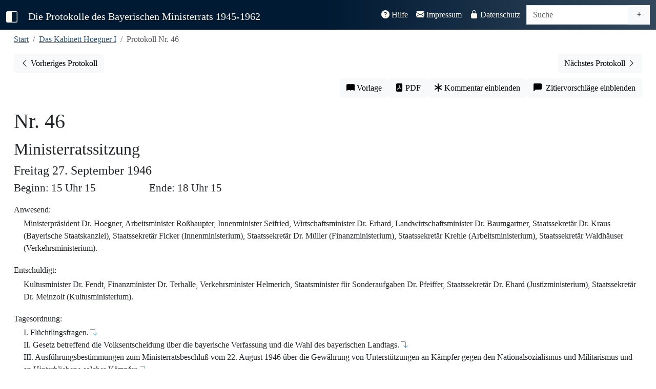

--- FILE ---
content_type: text/html; charset=UTF-8
request_url: https://www.bayerischer-ministerrat.de/?vol=hoe11&doc=hoe11p046
body_size: 135273
content:


<!DOCTYPE html>
<html lang="de">

<head>
    <!-- vol=hoe11-->
	<meta charset="utf-8">
	<meta name="viewport" content="width=device-width, initial-scale=1" />
	<title>Protokolle des Bayerischen Ministerrats 1945-1962</title>
    <link rel="canonical" href="https://www.bayerischer-ministerrat.de/?vol=hoe11&doc=hoe11p046"/>
	
	<!-- Jquery -->  
    <script src="lib/jquery/jquery-3.7.1.min.js"></script>
	<!-- Bootstrap -->
    <link rel="stylesheet" href="lib/bootstrap-icons-1.13.1/bootstrap-icons.css">
    <link rel="stylesheet" href="lib/bootstrap-5.3.7-dist/css/bootstrap.min.css">
    <script src="lib/bootstrap-5.3.7-dist/js/bootstrap.bundle.min.js"></script>
    


	<!--Plugins-->
	<script src="lib/jquery/plugins/jquery.visible.js"></script>
    <script src="lib/jquery/plugins/jquery.mark.min.js"></script>
    
	<!-- Stylesheets -->
	<link rel="stylesheet" href="css/minrprot.css">
	<!-- js -->
	<script src="js/minrprot.js"></script>


	<!-- Stylesheets / js per page -->
    	<link rel="stylesheet" href="css/dokument.css">
	<script src="js/dokument.js"></script>
	
<!-- Description-Tag -->

    <meta name="description" content="Das Protokoll Nr. 46 des Bayerischen Ministerrats unter der Regierung Hoegner I aus dem Jahr 1946. Vollständig, digital und historisch-kritisch kommentiert.">
</head>

<body>
    <!--navbar-->
    <nav id="navbar-main" class="navbar navbar-expand-xl navbar-dark fixed-top">
        <div class="container-fluid">
            <a class="navbar-brand" id="menu-toggle" href="#" title="Sidbar ein-/ausklappen">
                <i class="bi-square-half"></i>
            </a>
            <a class="navbar-brand navbartitle navbar-left" id="navbartitle-long" href="index.php">
                Die Protokolle des Bayerischen Ministerrats 1945-1962
            </a>
            <a class="navbar-brand navbartitle navbar-left" id="navbartitle-short" href="index.php">
                Bayerische Ministerratsprotokolle
            </a>
            <button class="navbar-toggler" type="button" data-bs-toggle="collapse" data-bs-target="#navbar-funktion"
                aria-controls="navbar-funktion" aria-expanded="false" aria-label="Toggle navigation">
                <span class="navbar-toggler-icon"></span>
            </button>

            <div class="collapse navbar-collapse" id="navbar-funktion">
                <ul class="navbar-nav ms-auto me-1">
                    <li class="nav-item">
                        <a class="nav-link " href="?thema=hilfe">
                            <i class="bi-question-circle-fill"></i> Hilfe</a>
                    </li>
                    <li class="nav-item">
                        <a class="nav-link " href="?thema=impressum">
                            <i class="bi-envelope-fill"></i> Impressum</a>
                    </li>
                    <li class="nav-item">
                        <a class="nav-link " href="?thema=datenschutz">
                            <i class="bi-lock-fill"></i> Datenschutz</a>
                    </li>
                </ul>
                <form class="navbar-form navbar-right" action="" method="GET">
                    <div id="search-group" class="input-group">
                        <input id="searchinput" type="text" class="form-control" placeholder="Suche" aria-label="Suche" name="query" value="">
                        <a href="?search=extend" class="btn btn-light" type="button" id="extendedsearchbutton"><i class="bi bi-plus" title="Erweiterte Suche"></i></a>
                    </div>                  
                </form>
            </div><!--navbar-funktion-->
        </div><!--container-fluid-->
    </nav><!--navbar-->

	<div id="wrapper">
        <!-- Sidebar -->
        <div id="sidebar-wrapper">
            <div class="sidebar-nav">
                <ul class="list-unstyled sidebar-content">
                    <li
                        >
                        <a href="index.php">Start</a>
                    </li>
                    <li>
                        <a class="sidebar-header" data-bs-toggle="collapse" href="#volume-collapse"
                            aria-expanded="false">Bände</a>
                        <div id="volume-collapse" class="collapse  show">
                            <ul class="btn-toggle-nav list-unstyled">
                                <li  title='Das Kabinett Schäffer: 28. Mai bis 28. September 1945'>
                                    <a href="?vol=scf11#">
                                        <span class="title">Schäffer</span> <span class="year">1945</span>
                                    </a>
                                </li>
                                <li  title='Das Kabinett Hoegner I: 28. September 1945 bis 21. Dezember 1946' class="active">
                                    <a href="?vol=hoe11#">
                                        <span class="title">Hoegner I</span> <span class="year">1945/1946</span>
                                    </a>
                                </li>
                                <li  title='Das Kabinett Ehard I: 21. Dezember 1946 bis 20. September 1947'>
                                    <a href="?vol=ehr11#">
                                        <span class="title">Ehard I</span> <span class="year">1946/1947</span>
                                    </a>
                                </li>
                                <li  title='Das Kabinett Ehard II: 28. September 1947 bis 18. Dezember 1950'>
                                    <a href="?vol=ehr21#">
                                        <span class="title">Ehard II - 1</span> <span class="year">1947/1948</span>
                                    </a>
                                </li>
                                <li  title='Das Kabinett Ehard II: 28. September 1947 bis 18. Dezember 1950'>
                                    <a href="?vol=ehr22#">
                                        <span class="title">Ehard II - 2</span> <span class="year">1949</span>
                                    </a>
                                </li>
                                <li  title='Das Kabinett Ehard II: 20. September 1950 bis 18. Dezember 1950'>
                                    <a href="?vol=ehr23#">
                                        <span class="title">Ehard II - 3</span> <span class="year">1950</span>
                                    </a>
                                </li>
                                <li  title='Das Kabinett Ehard III: 18. Dezember 1950 bis 14. Dezember 1954'>
                                    <a href="?vol=ehr31#">
                                        <span class="title">Ehard III - 1</span> <span class="year">1951</span>
                                    </a>
                                </li>
                                <li  title='Das Kabinett Ehard III: 18. Dezember 1950 bis 14. Dezember 1954'>
                                    <a href="?vol=ehr32#">
                                        <span class="title">Ehard III - 2</span> <span class="year">1952</span>
                                    </a>
                                </li>
                                <li  title='Das Kabinett Ehard III: 18. Dezember 1950 bis 14. Dezember 1954'>
                                    <a href="?vol=ehr33#">
                                        <span class="title">Ehard III - 3</span> <span class="year">1953</span>
                                    </a>
                                </li>
                                <li  title='Das Kabinett Ehard III: 18. Dezember 1950 bis 14. Dezember 1954'>
                                    <a href="?vol=ehr34#">
                                        <span class="title">Ehard III - 4</span> <span class="year">1954</span>
                                    </a>
                                </li>
                                <li  title='Das Kabinett Hoegner II: 14. Dezember bis 8. Oktober 1957'>
                                    <a href="?vol=hoe21#">
                                        <span class="title">Hoegner II - 1</span> <span class="year">1954/1955</span>
                                    </a>
                                </li>
                    	        
                                
                            </ul>
                        </div>
                    </li>
                    <li>
                        <a class="sidebar-header" data-bs-toggle="collapse" href="#topic-collapse"
                            aria-expanded="false">Themen</a>
                        <div id="topic-collapse" class="collapse ">
                            <ul class="btn-toggle-nav list-unstyled">
                                <li title="Informationen zum Editionsprojekt"
                                    >
                                    <a href="?thema=projekt">Projekt</a>
                                </li>
                                <li title="Informationen über die Quellengrundlage der Edition"
                                    >
                                    <a href="?thema=quellen">Quellen</a>
                                </li>
                                <li title="Informationen zum Bayerischen Ministerrat"
                                    >
                                    <a href="?thema=minr">Der Ministerrat</a>
                                </li>
                                <li title="Informationen zu den bayerischen Ministerpräsidenten aus der Edition"
                                    >
                                    <a href="?thema=mpr">Ministerpräsidenten</a>
                                </li>
                            </ul>
                        </div>
                    </li>
                    <li>
                        <a class="sidebar-header" data-bs-toggle="collapse" href="#editiondata-collapse"
                            aria-expanded="false">Daten</a>
                        <div id="editiondata-collapse" class="collapse ">
                            <ul class="btn-toggle-nav list-unstyled">
                                <li title="Bandübergreifende Personenregister"
                                    >
                                    <a href="?gregister=gper">Gesamtregister - Personen</a>
                                </li>
                                <li title="Bandübergreifendes Ortsregister"
                                    >
                                    <a href="?gregister=gort">Gesamtregister - Orte</a>
                                </li>
                                <li title="Registerdatenbank für die Bände ab Ehrad III/3"
                                    >
                                    <a href="?rdb=overview">Registerdatenbank</a>
                                </li>
                                <li title="Darstellung der Protokolle in einem Kalender"
                                    >
                                    <a href="?visual=calendar">Kalenderansicht</a>
                                </li>
                                <li title="Darstellung der Registerorte auf einer Karte"
                                    >
                                    <a href="?visual=map">Kartenanschicht</a>
                                </li>
                            </ul>
                        </div>
                    </li>
                    
<!-- sidebar -->		<li class="nav-divider"></li>
					<li class="sidebar_bandname">Kabinett Hoegner I</li>

                    <li>
                        <a class="sidebar-header" href="#preludes-collapse" data-bs-toggle="collapse" aria-expanded="false">Vorspänne</a>
                        <div id="preludes-collapse" class="collapse">
                            <ul class="list-unstyled" id="preludessubmenu">
                                <li><a href="api/id/hoe11aEDGS">Editionsgrundsätze</a></li>
                                <li><a href="api/id/hoe11aENLT">Einleitung</a></li>
                                <li><a href="api/id/hoe11aPTVZ">Protokollverzeichnis</a></li>
                            </ul>
                        </div>
                    </li>
                    <li>
                        <a class="sidebar-header" href="#protocols-collapse" data-bs-toggle="collapse" aria-expanded="false">Protokolle</a><?xml version="1.0" encoding="UTF-8"?>
<div id="protocols-collapse" class="collapse">
    <ul class="list-unstyled" id="protocols-submenu">
                <li><a href="api/id/hoe11p001">Nr. 1 - 18.10.1945</a></li>
                
            
                <li><a href="api/id/hoe11p002">Nr. 2 - 20.10.1945</a></li>
                
            
                <li><a href="api/id/hoe11p003">Nr. 3 - 22.10.1945</a></li>
                
            
                <li><a href="api/id/hoe11p004">Nr. 4 - 24.10.1945</a></li>
                
            
                
                <li><a href="api/id/hoe11p005">Nr. 5 - 30.10.1945</a></li>
                
            
                <li><a href="api/id/hoe11p006">Nr. 6 - 5.11.1945</a></li>
                
            
                <li><a href="api/id/hoe11p007">Nr. 7 - 14.11.1945</a></li>
                
            
                
                <li><a href="api/id/hoe11p008">Nr. 8 - 24.11.1945</a></li>
                
            
                <li><a href="api/id/hoe11p009">Nr. 9 - 30.11.1945</a></li>
                
            
                <li><a href="api/id/hoe11p010">Nr. 10 - 10.12.1945</a></li>
                
            
                
                <li><a href="api/id/hoe11p011">Nr. 11 - 21.12.1945</a></li>
                
            
                <li><a href="api/id/hoe11p012">Nr. 12 - 7.1.1946</a></li>
                
            
                <li><a href="api/id/hoe11p013">Nr. 13 - 9.1.1946</a></li>
                
            
                
                <li><a href="api/id/hoe11p014">Nr. 14 - 16.1.1946</a></li>
                
            
                <li><a href="api/id/hoe11p015">Nr. 15 - 23.1.1946</a></li>
                
            
                <li><a href="api/id/hoe11p016">Nr. 16 - 30.1.1946</a></li>
                
            
                <li><a href="api/id/hoe11p017">Nr. 17 - 14.2.1946</a></li>
                
            
                <li><a href="api/id/hoe11p018">Nr. 18 - 20.2.1946</a></li>
                
            
                <li><a href="api/id/hoe11p019">Nr. 19 - 6.3.1946</a></li>
                
            
                <li><a href="api/id/hoe11p020">Nr. 20 - 13.3.1946</a></li>
                
            
                <li><a href="api/id/hoe11p021">Nr. 21 - 20.3.1946</a></li>
                
            
                <li><a href="api/id/hoe11p022">Nr. 22 - 27.3.1946</a></li>
                
            
                <li><a href="api/id/hoe11p023">Nr. 23 - 10.4.1946</a></li>
                
            
                <li><a href="api/id/hoe11p024">Nr. 24 - 25.4.1946</a></li>
                
            
                <li><a href="api/id/hoe11p025">Nr. 25 - 2.5.1946</a></li>
                
            
                <li><a href="api/id/hoe11p026">Nr. 26 - 10.5.1946</a></li>
                
            
                
                <li><a href="api/id/hoe11p027">Nr. 27 - 17.5.1946</a></li>
                
            
                <li><a href="api/id/hoe11p028">Nr. 28 - 29.5.1946</a></li>
                
            
                <li><a href="api/id/hoe11p029">Nr. 29 - 5.6.1946</a></li>
                
            
                
                <li><a href="api/id/hoe11p030">Nr. 30 - 11.6.1946</a></li>
                
            
                <li><a href="api/id/hoe11p031">Nr. 31 - 18.6.1946</a></li>
                
            
                <li><a href="api/id/hoe11p032">Nr. 32 - 26.6.1946</a></li>
                
            
                <li><a href="api/id/hoe11p033">Nr. 33 - 4.7.1946</a></li>
                
            
                <li><a href="api/id/hoe11p034">Nr. 34 - 10.7.1946</a></li>
                
            
                <li><a href="api/id/hoe11p035">Nr. 35 - 17.7.1946</a></li>
                
            
                <li><a href="api/id/hoe11p036">Nr. 36 - 24.7.1946</a></li>
                
            
                <li><a href="api/id/hoe11p037">Nr. 37 - 29.7.1946</a></li>
                
            
                <li><a href="api/id/hoe11p038">Nr. 38 - 2.8.1946</a></li>
                
            
                <li><a href="api/id/hoe11p039">Nr. 39 - 7.8.1946</a></li>
                
            
                <li><a href="api/id/hoe11p040">Nr. 40 - 17.8.1946</a></li>
                
            
                <li><a href="api/id/hoe11p041">Nr. 41 - 22.8.1946</a></li>
                
            
                <li><a href="api/id/hoe11p042">Nr. 42 - 28.8.1946</a></li>
                
            
                <li><a href="api/id/hoe11p043">Nr. 43 - 5.9.1946</a></li>
                
            
                <li><a href="api/id/hoe11p044">Nr. 44 - 13.9.1946</a></li>
                
            
                
                <li><a href="api/id/hoe11p045">Nr. 45 - 16.9.1946</a></li>
                
            
                <li><a href="api/id/hoe11p046">Nr. 46 - 27.9.1946</a></li>
                
            
                <li><a href="api/id/hoe11p047">Nr. 47 - 10.10.1946</a></li>
                
            
                <li><a href="api/id/hoe11p048">Nr. 48 - 18.10.1946</a></li>
                
            
                <li><a href="api/id/hoe11p049">Nr. 49 - 22.10.1946</a></li>
                
            
                <li><a href="api/id/hoe11p050">Nr. 50 - 29.10.1946</a></li>
                
            
                <li><a href="api/id/hoe11p051">Nr. 51 - 8.11.1946</a></li>
                
            
                <li><a href="api/id/hoe11p052">Nr. 52 - 13.11.1946</a></li>
                
            
                <li><a href="api/id/hoe11p053">Nr. 53 - 20.11.1946</a></li>
                
            
                
                <li><a href="api/id/hoe11p054">Nr. 54 - 27.11.1946</a></li>
                
            
                <li><a href="api/id/hoe11p055">Nr. 55 - 4.12.1946</a></li>
                
            
                <li><a href="api/id/hoe11p056">Nr. 56 - 11.12.1946</a></li>
                
            
                <li><a href="api/id/hoe11p057">Nr. 57 - 13.12.1946</a></li>
                
            
                <li><a href="api/id/hoe11p058">Nr. 58 - 18.12.1946</a></li>
                
            
                
                <li><a href="api/id/hoe11p059">Nr. 59 - 20.12.1946</a></li>
                
            
                <li><a href="api/id/hoe11aANHG">Anhang - 21.3.1946</a></li>
            </ul>
</div></li>        <li>
                                    <a class="sidebar-header" href="#registers-collapse" data-bs-toggle="collapse" aria-expanded="false">Register</a>
                                    <div id="registers-collapse" class="collapse">
                                        <ul class="list-unstyled" id="registersubmenu">
                                            <li><a href="api/id/hoe11aABVZ">Abkürzungsverzeichnis</a></li>
                                            <li><a href="api/id/hoe11aGLVZ">Gedruckte Quellen und Literatur</a></li>
                                            <li><a href="api/id/hoe11aPSRG">Personenregister</a></li>
                                            <li><a href="api/id/hoe11aOSRG">Orts- und Sachregister</a></li>
                                            <li><a href="api/id/hoe11aUQVZ">Ungedruckte Quellen</a></li>
                                        </ul>
                                    </div>
                                </li>
<!-- /sidebar --><li class="nav-divider"></li>
<!-- doc_sidebar --><!--dokument hoe11 hoe11p046 --><?xml version="1.0" encoding="UTF-8"?>

	  
	  
		    
			      
				        
				        
				        
				        <li><a class="sidebar-header" href="#contents-collapse" data-bs-toggle="collapse" aria-expanded="false">Protokoll Nr. 46</a>
    <div id="contents-collapse" class="collapse">
        <ul class="list-unstyled" id="contentssubmenu">
            <li><a href="#dokumentenkopf">Protokollkopf</a></li>
					          
						            <li><a href="#hoe11p046t01">I. Flüchtlingsfragen.</a></li>
						            <li><a href="#hoe11p046t02">II. Gesetz betreffend die Volksentscheidung über die bayerische Verfassung und die Wahl des bayerischen Landtags.</a></li>
						            <li><a href="#hoe11p046t03">III. Ausführungsbestimmungen zum Ministerratsbeschluß vom 22. August 1946 über die Gewährung von Unterstützungen an Kämpfer gegen den Nationalsozialismus und Militarismus und an Hinterbliebene solcher Kämpfer.</a></li>
						            <li><a href="#hoe11p046t04">IV. Haushaltsgesetz.</a></li>
						            <li><a href="#hoe11p046t05">V. Frühdruschprämie.</a></li>
						            <li><a href="#hoe11p046t06">VI. Ausführungsverordnung zum Verwaltungsgerichtshofgesetz.</a></li>
						            <li><a href="#hoe11p046t07">VII. Gesetz über Registrierung von Urkunden.</a></li>
						            <li><a href="#hoe11p046t08">VIII. Gesetz über das Kreditwesen.</a></li>
						            <li><a href="#hoe11p046t09">[IX. Schreiben der Bergbaugewerkschaft].</a></li>
						            <li><a href="#hoe11p046t10">[X. Gemeinsames Publikationsorgan für die US- und britische Zone].</a></li>
						            <li><a href="#hoe11p046t11">[XI. Länderratsbeschluß über Bodenreform].</a></li>
						            <li><a href="#hoe11p046t12">[XII. Personalfragen].</a></li>
						            <li><a href="#hoe11p046t13">[XIII. Gablonzer Industrie].</a></li>
						            <li><a href="#hoe11p046t14">[XIV. Baustoff-Frage].</a></li>
						            <li><a href="#hoe11p046t15">[XV. Sachverständigenkammer].</a></li>
						            <li><a href="#hoe11p046t16">[XVI. Vollmachten des Staatskommissars für das Flüchtlingswesen].</a></li>
						            <li><a href="#hoe11p046t17">[XVII. Theaterkarten für Parlamentsmitglieder].</a></li>
						            <li><a href="#hoe11p046t18">[XVIII. Kennkarten].</a></li>
						            <li><a href="#hoe11p046t19">[XIX. Errichtung einer Reichsfinanzverwaltung in Hamburg].</a></li>
						            <li><a href="#hoe11p046t20">[XX. Bad Kissingen als Sitz der bizonalen Ernährungsverwaltung].</a></li>
					          
				        </ul>
    </div>
</li>
			      
			      
		    
	  

<!-- /doc_sidebar -->
<!-- entity_sidebar -->
<!-- /entity_sidebar-->				
				<!-- funktionsbutton sidebar liste -->
					<li class="nav-divider"></li>
					<li title="Öffnet Buchvorlage in neuem Tab">
						<span id="sidebar_facs" >
							<i class="bi bi-book-fill"></i>&#x00A0;Vorlage</span>
					</li>
					<li title="Generiert PDF-Version des Dokuments">
						<a href="api/id/hoe11p046/pdf" id="sidebar_pdf" class="notrdb" target="_blank">
							<i class="bi bi-file-pdf-fill"></i>&#x00A0;PDF-Version</span>
						</a>
					</li>
					<li title="Blendet Kommentar des Bearbeiters ein" >
						<span id="sidebar_comment" class="commenttoggle notregister">
							<i class="bi bi-asterisk"></i>&#x00A0;Kommentar einblenden</span>
					</li>
					<li title="Zeigt Zitierempfehlung für das aktuelle Dokument an">
						<span id="sidebar_citation" class="citationtoggle notregister">
							<i class="bi bi-chat-left-fill"></i>&#x00A0;Zitiervorschläge einblenden</span>
					</li>
					<li title="Entfernt die Hervorhebung des markierten Registerbegriffs dauerhaft">
						<span id="sidebar_unmark" class="notregister hidden">
							<i class="bi bi-eye-slash-fill"></i>&#x00A0;Markierungen aufheben</span>
						</span>
					</li>

  
         
                </ul> <!-- Sidevbar-Content -->
                <a id="logolink-sidebar" href="https://www.historischekommission-muenchen.de" target="_blank" rel="noopener" title="Historische Kommission bei der Bayerischen Akademie der Wissenschaften">
                        <img id="hikologo-sidebar" src="img/logos/Logo_HiKo_Vollversion_hoch_weiss.png" alt="Logo der Historischen Kommission bei der Bayerischen Akademie der Wissenschaften" width="170" height="180">
                    </a>
            </div><!-- Sidebar-Nav -->
        </div><!-- Sidebar-Wrapper -->

			<!-- Page Content -->
		<div id="page-content-wrapper">
			<div class="container-fluid">
				
			<div class="col-sm-12">
				<nav aria-label="breadcrumb">
                    <ol class="breadcrumb">
					    <li class="breadcrumb-item"><a href="./index.php" title="Zur Startseite">Start</a></li>
					    <li class="breadcrumb-item"><a href="?vol=hoe11"
						     title='28. September 1945 bis 21. Dezember 1946' >Das Kabinett Hoegner I</a>
			    	    </li>
					    <li class="breadcrumb-item active">Protokoll Nr. 46</li>
                    </ol>
                </nav>
				<span class="Z3988" title="ctx_ver=Z39.88-2004&amp;rft_val_fmt=info%3Aofi%2Ffmt%3Akev%3Amtx%3Abook&amp;rft.au=Karl-Ulrich Gelberg&amp;rft.btitle=
                    Das Kabinett Hoegner I (28. September 1945 bis 21. Dezember 1946) &amp;rft.place=München&amp;rft.publisher=Oldenbourg Verlag&amp;rft.date=1997&amp;rft.genre=bookitem&amp;rft.pages=&amp;rft.atitle=Protokoll Nr. 46&amp;rft_id=http://www.bayerischer-ministerrat.de/api/id/hoe11phoe11p046&amp;rft.series=Die Protokolle des Bayerischen Ministerrats 1945-1962">
                </span>
			</div>
			
				<div id="prevnextbuttonbar" class="col-12">
										<a id="prevbutton" role="button" class="btn btn-light float-start" title="Vorheriges Protokoll"
						href="api/id/hoe11p045">
						<span class="bi bi-chevron-left"></span><span class="prevnextbuttontext">
							Vorheriges Protokoll<span>
					</a>
					
											<a id="nextbutton" type="button" class="btn btn-light float-end" title="Nächstes Protokoll"
						href="api/id/hoe11p047"><span class="prevnextbuttontext">Nächstes
							Protokoll</span> <span class="bi bi-chevron-right"></span>
					</a>
									</div>
           					<div id="function-buttongroup" class="col-sm-12 btn-toolbar" role="group" aria-label="Funktionsbuttonleiste">
					<button id="facsbutton" type="button"
							class="btn btn-light" title="Öffnet Buchvorlage in neuem Tab" target="_blank">
						<i class="bi bi-book-fill"></i></span><span class="functionbuttontext">&#x00A0;Vorlage</span>
					</button>
					<a href="api/id/hoe11p046/pdf" id="pdfbutton" type="button"
					   class="btn btn-light notrdb" title="Generiert PDF-Version des Dokuments" target="_blank">
						<i class="bi bi-file-pdf-fill"></i><span class="functionbuttontext">&#x00A0;PDF</span>
					</a>
					<button id="commentbutton" type="button"
							class="btn btn-light commenttoggle notregister" title="Blendet Kommentar des Bearbeiters ein">
						<i class="bi bi-asterisk"></i><span class="functionbuttontext">&#x00A0;Kommentar einblenden</span>
					</button>
					<button id="citationbutton" type="button"
							class="btn btn-light citationtoggle notregister" title="Zeigt Zitierempfehlung für das aktuelle Dokument an">
						<i class="bi bi-chat-left-fill"></i><span class="functionbuttontext">&#x00A0;&#x00A0;Zitiervorschläge einblenden</span>
					</button>
				</div><!--dokument 11 hoe11p046 --><?xml version="1.0" encoding="UTF-8"?>

	  
	  
		    <div id="protokolldokument" class="dokument">
			      <div id="dokumentenkopf">
        <div id="kopfzeile"><span id="protnumsection"><span id="protnum"> Nr. 46</span><a href="hoe11p046" class="textcitationlink dokcitationlink hidden" title="Zitierempfehlung für dieses Dokument anzeigen"><span class="citationmarker protocolcitationmarker">P</span><i class="bi bi-chat-left-fill"></i></a></span><span id="prottitle">Ministerratssitzung</span><span id="protdate">Freitag 27. September 1946
						            
					          </span><span id="protbegin"> Beginn: 15 Uhr 15</span><span id="protend"> Ende: 18 Uhr 15</span></div>
        <div id="anwesend"><span class="divtitle">Anwesend:</span>
					          <p class="alignleft">Ministerpräsident Dr. Hoegner, Arbeitsminister Roßhaupter, Innenminister Seifried, Wirtschaftsminister Dr. Erhard, Landwirtschaftsminister Dr. Baumgartner, Staatssekretär Dr. Kraus (Bayerische Staatskanzlei), Staatssekretär Ficker (Innenministerium), Staatssekretär Dr. Müller (Finanzministerium), Staatssekretär Krehle (Arbeitsministerium), Staatssekretär Waldhäuser (Verkehrsministerium).</p>
				        </div>
        <div id="entschuldigt"><span class="divtitle">Entschuldigt:</span>
					          <p class="alignleft">Kultusminister Dr. Fendt, Finanzminister Dr. Terhalle, Verkehrsminister Helmerich, Staatsminister für Sonderaufgaben Dr. Pfeiffer, Staatssekretär Dr. Ehard (Justizministerium), Staatssekretär Dr. Meinzolt (Kultusministerium).</p>
				        </div>
        <div id="tagesordnung"><span class="divtitle">Tagesordnung:</span>
					          <p class="alignleft">
						            <span class="to_top">I. Flüchtlingsfragen.<a href="#hoe11p046t01" class="top_link" title="Zum Tagesordnungspunkt"><i class="bi bi-arrow-90deg-down"></i></a></span>
						            <span class="to_top">II. Gesetz betreffend die Volksentscheidung über die bayerische Verfassung und die Wahl des bayerischen Landtags.<a href="#hoe11p046t02" class="top_link" title="Zum Tagesordnungspunkt"><i class="bi bi-arrow-90deg-down"></i></a></span>
						            <span class="to_top">III. Ausführungsbestimmungen zum Ministerratsbeschluß vom 22. August 1946 über die Gewährung von Unterstützungen an Kämpfer gegen den Nationalsozialismus und Militarismus und an Hinterbliebene solcher Kämpfer.<a href="#hoe11p046t03" class="top_link" title="Zum Tagesordnungspunkt"><i class="bi bi-arrow-90deg-down"></i></a></span>
						            <span class="to_top">IV. Haushaltsgesetz.<a href="#hoe11p046t04" class="top_link" title="Zum Tagesordnungspunkt"><i class="bi bi-arrow-90deg-down"></i></a></span>
						            <span class="to_top">V. Frühdruschprämie.<a href="#hoe11p046t05" class="top_link" title="Zum Tagesordnungspunkt"><i class="bi bi-arrow-90deg-down"></i></a></span>
						            <span class="to_top">VI. Ausführungsverordnung zum <span id="pb829" class="pagebreakanchor"><i title="S. 829" class="bi bi-book-fill pagebreak hidden"></i></span>Verwaltungsgerichtshofgesetz.<a href="#hoe11p046t06" class="top_link" title="Zum Tagesordnungspunkt"><i class="bi bi-arrow-90deg-down"></i></a></span>
						            <span class="to_top">VII. Gesetz über Registrierung von Urkunden.<a href="#hoe11p046t07" class="top_link" title="Zum Tagesordnungspunkt"><i class="bi bi-arrow-90deg-down"></i></a></span>
						            <span class="to_top">VIII. Gesetz über das Kreditwesen.<a href="#hoe11p046t08" class="top_link" title="Zum Tagesordnungspunkt"><i class="bi bi-arrow-90deg-down"></i></a></span>
						            <span class="to_top">[IX. Schreiben der Bergbaugewerkschaft].<a href="#hoe11p046t09" class="top_link" title="Zum Tagesordnungspunkt"><i class="bi bi-arrow-90deg-down"></i></a></span>
						            <span class="to_top">[X. Gemeinsames Publikationsorgan für die US- und britische Zone].<a href="#hoe11p046t10" class="top_link" title="Zum Tagesordnungspunkt"><i class="bi bi-arrow-90deg-down"></i></a></span>
						            <span class="to_top">[XI. Länderratsbeschluß über Bodenreform].<a href="#hoe11p046t11" class="top_link" title="Zum Tagesordnungspunkt"><i class="bi bi-arrow-90deg-down"></i></a></span>
						            <span class="to_top">[XII. Personalfragen].<a href="#hoe11p046t12" class="top_link" title="Zum Tagesordnungspunkt"><i class="bi bi-arrow-90deg-down"></i></a></span>
						            <span class="to_top">[XIII. Gablonzer Industrie].<a href="#hoe11p046t13" class="top_link" title="Zum Tagesordnungspunkt"><i class="bi bi-arrow-90deg-down"></i></a></span>
						            <span class="to_top">[XIV. Baustoff-Frage].<a href="#hoe11p046t14" class="top_link" title="Zum Tagesordnungspunkt"><i class="bi bi-arrow-90deg-down"></i></a></span>
						            <span class="to_top">[XV. Sachverständigenkammer].<a href="#hoe11p046t15" class="top_link" title="Zum Tagesordnungspunkt"><i class="bi bi-arrow-90deg-down"></i></a></span>
						            <span class="to_top">[XVI. Vollmachten des Staatskommissars für das Flüchtlingswesen].<a href="#hoe11p046t16" class="top_link" title="Zum Tagesordnungspunkt"><i class="bi bi-arrow-90deg-down"></i></a></span>
						            <span class="to_top">[XVII. Theaterkarten für Parlamentsmitglieder].<a href="#hoe11p046t17" class="top_link" title="Zum Tagesordnungspunkt"><i class="bi bi-arrow-90deg-down"></i></a></span>
						            <span class="to_top">[XVIII. Kennkarten].<a href="#hoe11p046t18" class="top_link" title="Zum Tagesordnungspunkt"><i class="bi bi-arrow-90deg-down"></i></a></span>
						            <span class="to_top">[XIX. Errichtung einer Reichsfinanzverwaltung in Hamburg].<a href="#hoe11p046t19" class="top_link" title="Zum Tagesordnungspunkt"><i class="bi bi-arrow-90deg-down"></i></a></span>
						            <span class="to_top">[XX. Bad Kissingen als Sitz der bizonalen Ernährungsverwaltung].<a href="#hoe11p046t20" class="top_link" title="Zum Tagesordnungspunkt"><i class="bi bi-arrow-90deg-down"></i></a></span>
					          </p>
				        </div>
    </div>
			      <div class="protokoll">
				        <span title="S. 829" class="navpagebreak hidden"></span>
        <div id="hoe11p046t01" class="top">
					          <h4 class="topheader">
						            I. [Flüchtlingsfragen]<a href="hoe11p046t01" class="textcitationlink topcitationlink hidden" data-topnum="I." title="Zitierempfehlung für diesen Tagesordnungspunkt anzeigen"><span class="citationmarker">T</span><i class="bi bi-chat-left-fill"></i></a><a href="?vol=hoe11&amp;page=829" class="headerfacslink hidden" title="Zum Beginn des Tagesordnungspunkts in der Vorlage"><i class="bi bi-book-fill"></i></a></h4>
					          <p id="p-hoe11p046_006" class="alignleft"><a href="p-hoe11p046_006" class="textcitationlink paragraphcitationlink hidden" data-paragraphnumber="1" data-surroundingdivtype="Top" data-surroundingdivtitle="I." title="Zitierempfehlung für diesen Absatz anzeigen"><span class="citationmarker">1</span><i class="bi bi-chat-left-fill"></i></a>Zu Beginn der Sitzung berichtet Ministerpräsident <span class="highlight">Dr. Hoegner</span> über die Lage der Flüchtlinge und Ausgewiesenen und gibt eine von ihm erlassene Anweisung vom 23. September 1946 bekannt.<span class="notemarker" id="nt-hoe11p046_1">1</span> Die Lage wird von der Militärregierung als sehr kritisch bezeichnet, sofortiges Eingreifen wurde gefordert. Ministerpräsident Dr. Hoegner teilt noch mit, daß die ganze Angelegenheit für ihn äußerst unangenehm gewesen sei, da die Militärregierung sich ziemlich aufgebracht gezeigt habe, daß trotz angeblicher Überfüllung noch viele Wohnräume unbesetzt seien.<span class="note hidden" id="nt-hoe11p046_1-nb"><span class="notenumber">1</span><span class="notetext">Gemeint sind Mißstände vor allem bei der Unterbringung der Flüchtlinge und deren insgesamt desolate soziale Lage, <span class="highlight">Bauer</span> S. 182ff.; Anweisung Hoegners betr. Lage der Flüchtlinge und Ausgewiesenen, 23. 9. 1945 (StK. 114841 und NL Ehard 1320). Vgl. dazu den Bericht des StMI, Bauabteilung, 25. 11. 1946 (MInn 82270).</span></span></p>
					          <p id="p-hoe11p046_007" class="alignleft"><a href="p-hoe11p046_007" class="textcitationlink paragraphcitationlink hidden" data-paragraphnumber="2" data-surroundingdivtype="Top" data-surroundingdivtitle="I." title="Zitierempfehlung für diesen Absatz anzeigen"><span class="citationmarker">2</span><i class="bi bi-chat-left-fill"></i></a>Staatsminister <span class="highlight">Roßhaupter</span> macht darauf aufmerksam, daß größtenteils in den Stuben der Bauernhäuser keine Öfen seien.</p>
					          <p id="p-hoe11p046_008" class="alignleft"><a href="p-hoe11p046_008" class="textcitationlink paragraphcitationlink hidden" data-paragraphnumber="3" data-surroundingdivtype="Top" data-surroundingdivtitle="I." title="Zitierempfehlung für diesen Absatz anzeigen"><span class="citationmarker">3</span><i class="bi bi-chat-left-fill"></i></a>Staatsminister <span class="highlight">Dr. Erhard</span> weist darauf hin, daß die Militärregierung in Oberbayern sehr viele Pensionen beschlagnahmt habe, ohne daß diese belegt würden. Das Flüchtlingsproblem wäre leichter zu lösen, wenn dieser Mißstand abgestellt werden könnte.</p>
					          <p id="p-hoe11p046_009" class="alignleft"><a href="p-hoe11p046_009" class="textcitationlink paragraphcitationlink hidden" data-paragraphnumber="4" data-surroundingdivtype="Top" data-surroundingdivtitle="I." title="Zitierempfehlung für diesen Absatz anzeigen"><span class="citationmarker">4</span><i class="bi bi-chat-left-fill"></i></a>Staatsminister <span class="highlight">Seifried</span> führt aus, daß sein Ministerium Tag und Nacht gearbeitet habe. Er erinnere auch an die gemeinsame Erklärung der Flüchtlingskommissare beim Länderrat; ebenso habe er nichts versäumt, um die Bevölkerung zu beeinflussen und die Hilfe der Religionsgesellschaften angerufen. Allerdings hätten die nachgeordneten Instanzen vielfach versagt, teilweise auch die Landräte, die sich aus parteimäßigen Gründen gegen die Übernahme von Flüchtlingen gewehrt hätten. Im übrigen sei das eingetreten, was er schon vor Monaten gesagt habe, nämlich, daß Bayern die Verhältnisse ohne internationale Hilfe nicht meistern könne. Er habe auch mit Herrn Geßner von Radio München wegen Bildung eines Ausschusses gesprochen. Herr Geßner sei aber nur zweimal kurz bei ihm gewesen und dann nie mehr erschienen.</p>
					          <span id="pb830" class="pagebreakanchor"><i title="S. 830" class="bi bi-book-fill pagebreak hidden"></i></span>
					          <p id="p-hoe11p046_010" class="alignleft"><a href="p-hoe11p046_010" class="textcitationlink paragraphcitationlink hidden" data-paragraphnumber="5" data-surroundingdivtype="Top" data-surroundingdivtitle="I." title="Zitierempfehlung für diesen Absatz anzeigen"><span class="citationmarker">5</span><i class="bi bi-chat-left-fill"></i></a>Ministerpräsident <span class="highlight">Dr. Hoegner</span> betont nochmals, daß alles geschehen müsse, was in unseren Kräften stehe. Im übrigen sei der Vorwurf unberechtigt, daß das Flüchtlingsgesetz noch nicht zustandegekommen sei. Diese Frage werde nicht in München, sondern in Stuttgart entschieden.<span class="notemarker" id="nt-hoe11p046_2">2</span>
					          <span class="note hidden" id="nt-hoe11p046_2-nb"><span class="notenumber">2</span><span class="notetext">Vgl. Sitzung des Länderrats der US-Zone, 5. 11. 1946, <span class="highlight">AVBRD</span> 1 S. 1021. Zum Flüchtlingsgesetz vgl. ferner Nr. <a href="api/id/hoe11p032t03" class="bandlink">32 TOP III</a> und detailliert Nr. <a href="api/id/hoe11p047t08" class="bandlink">47 TOP VIII</a>.</span></span></p>
					          <p id="p-hoe11p046_011" class="alignleft"><a href="p-hoe11p046_011" class="textcitationlink paragraphcitationlink hidden" data-paragraphnumber="6" data-surroundingdivtype="Top" data-surroundingdivtitle="I." title="Zitierempfehlung für diesen Absatz anzeigen"><span class="citationmarker">6</span><i class="bi bi-chat-left-fill"></i></a>Staatsminister <span class="highlight">Seifried</span> fordert in diesem Zusammenhang, daß gegen Herrn Geßner eingeschritten werden müsse. Seine Darstellung des Flüchtlingsproblems sei von A bis Z falsch, Erwiderungen würden nicht aufgenommen, das alles sei auf die Dauer untragbar. Es werde alles getan, was möglich sei.<span class="notemarker" id="nt-hoe11p046_3">3</span> So seien jetzt z. B. zwei seiner Herren im Rheinland, um Öfen zu kaufen.<span class="note hidden" id="nt-hoe11p046_3-nb"><span class="notenumber">3</span><span class="notetext">Gemeint ist ein Radiokommentar Geßners (zu seiner Person s. Nr. <a href="api/id/hoe11p051t02" class="bandlink">51 TOP II</a>), 23. 9. 1946, Abschrift in StK 114841, vgl. Schwäbische Landeszeitung, 27.9. 1946. Darin hatte er die Flüchtlingspolitik des Bayerischen Ministerrats heftig kritisiert. S. aber auch <span class="highlight">Geßner.</span> „Das Flüchtlingsproblem“ Bd. 1 S. 112–118. Dieser (undatierte) Kommentar kritisiert die Flüchtlingsfeindlichkeit weiter Bevölkerungskreise und das Verhalten zahlreicher Landräte und Bürgermeister, die sich massiv gegen die Zuweisung von Flüchtlingen sperrten, nicht aber die Regierung Hoegner: „Der Wille zur Bewältigung dieser Aufgabe ist bei den zentralen Stellen zweifellos vorhanden – eine Behauptung, die von manchen Behörden und Teilen der Bevölkerung nicht aufgestellt werden kann“.</span></span></p>
					          <p id="p-hoe11p046_012" class="alignleft"><a href="p-hoe11p046_012" class="textcitationlink paragraphcitationlink hidden" data-paragraphnumber="7" data-surroundingdivtype="Top" data-surroundingdivtitle="I." title="Zitierempfehlung für diesen Absatz anzeigen"><span class="citationmarker">7</span><i class="bi bi-chat-left-fill"></i></a>Staatsminister <span class="highlight">Roßhaupter</span> tritt dafür ein, daß der Staatsanzeiger mehr Sprachrohr der Regierung werde. Zum Fall Geßner weist Staatsminister Roßhaupter darauf hin, daß vom Arbeitsministerium ein Bericht über unwahre Äußerungen dieses Herrn gegeben worden sei. Die Amerikaner hätten Abhilfe versprochen. Was daraus werde, könne er aber noch nicht sagen.</p>
					          <p id="p-hoe11p046_013" class="alignleft"><a href="p-hoe11p046_013" class="textcitationlink paragraphcitationlink hidden" data-paragraphnumber="8" data-surroundingdivtype="Top" data-surroundingdivtitle="I." title="Zitierempfehlung für diesen Absatz anzeigen"><span class="citationmarker">8</span><i class="bi bi-chat-left-fill"></i></a>Staatssekretär <span class="highlight">Ficker</span> begrüßt Ziffer 2 Buchstabe e der Anweisung des Herrn Ministerpräsidenten vom 23. September 1946, gemäß derer in jedem Regierungsbezirk Unterausschüsse aus Vertretern aller Parteien zu bilden seien. Er schlägt vor, daß die Parteien sich gemeinsam in einem Aufruf an ihre Mitglieder und Anhänger wenden.</p>
					          <p id="p-hoe11p046_014" class="alignleft"><a href="p-hoe11p046_014" class="textcitationlink paragraphcitationlink hidden" data-paragraphnumber="9" data-surroundingdivtype="Top" data-surroundingdivtitle="I." title="Zitierempfehlung für diesen Absatz anzeigen"><span class="citationmarker">9</span><i class="bi bi-chat-left-fill"></i></a>Ministerpräsident <span class="highlight">Dr. Hoegner</span> stimmt dieser Anregung zu und schlägt vor, daß die Vertreter der Parteien beim Staatsminister des Innern zusammen kommen.</p>
					          <p id="p-hoe11p046_015" class="alignleft"><a href="p-hoe11p046_015" class="textcitationlink paragraphcitationlink hidden" data-paragraphnumber="10" data-surroundingdivtype="Top" data-surroundingdivtitle="I." title="Zitierempfehlung für diesen Absatz anzeigen"><span class="citationmarker">10</span><i class="bi bi-chat-left-fill"></i></a>Staatsminister <span class="highlight">Seifried</span> erinnert daran, daß bereits ein überparteilicher Flüchtlingsausschuß bestehe.<span class="notemarker" id="nt-hoe11p046_4">4</span>
					          <span class="note hidden" id="nt-hoe11p046_4-nb"><span class="notenumber">4</span><span class="notetext">Vgl. Nr. <a href="api/id/hoe11p042t10" class="bandlink">42 TOP X</a>L</span></span></p>
					          <p id="p-hoe11p046_016" class="alignleft"><a href="p-hoe11p046_016" class="textcitationlink paragraphcitationlink hidden" data-paragraphnumber="11" data-surroundingdivtype="Top" data-surroundingdivtitle="I." title="Zitierempfehlung für diesen Absatz anzeigen"><span class="citationmarker">11</span><i class="bi bi-chat-left-fill"></i></a>Staatsminister <span class="highlight">Dr. Erhard</span> meint, daß auch an die Flüchtlinge ein Appell gerichtet werden müsse, sich besser zu benehmen.</p>
					          <p id="p-hoe11p046_017" class="alignleft"><a href="p-hoe11p046_017" class="textcitationlink paragraphcitationlink hidden" data-paragraphnumber="12" data-surroundingdivtype="Top" data-surroundingdivtitle="I." title="Zitierempfehlung für diesen Absatz anzeigen"><span class="citationmarker">12</span><i class="bi bi-chat-left-fill"></i></a>Ministerpräsident <span class="highlight">Dr. Hoegner</span> betont, daß alle Veröffentlichungen gesammelt der Militärregierung vorgelegt werden sollen. Eine Berichtigung über die Pensionsfrage sei bereits erschienen.</p>
					          <p id="p-hoe11p046_018" class="alignleft"><a href="p-hoe11p046_018" class="textcitationlink paragraphcitationlink hidden" data-paragraphnumber="13" data-surroundingdivtype="Top" data-surroundingdivtitle="I." title="Zitierempfehlung für diesen Absatz anzeigen"><span class="citationmarker">13</span><i class="bi bi-chat-left-fill"></i></a>Zu dieser Frage weist Staatssekretär <span class="highlight">Dr. Müller</span> darauf hin, daß die im Rundfunk angegriffenen Bescheide des Finanzministeriums durchaus sachlich <span id="pb831" class="pagebreakanchor"><i title="S. 831" class="bi bi-book-fill pagebreak hidden"></i></span>gewesen seien. Im übrigen betrage das Ist-Defizit 1/2 Milliarde Mark, so daß größte Sparsamkeit erforderlich sei. Darauf müsse immer wieder hingewiesen werden, wie auch auf die Höhe der Besatzungskosten.</p>
				        </div>
				        <span title="S. 831" class="navpagebreak hidden"></span>
        <div id="hoe11p046t02" class="top">
					          <h4 class="topheader">
						            II. [Gesetz betreffend die Volksentscheidung über die bayerische Verfassung und die Wahl des bayerischen Landtags]<a href="hoe11p046t02" class="textcitationlink topcitationlink hidden" data-topnum="II." title="Zitierempfehlung für diesen Tagesordnungspunkt anzeigen"><span class="citationmarker">T</span><i class="bi bi-chat-left-fill"></i></a><a href="?vol=hoe11&amp;page=831" class="headerfacslink hidden" title="Zum Beginn des Tagesordnungspunkts in der Vorlage"><i class="bi bi-book-fill"></i></a></h4>
					          <p id="p-hoe11p046_019" class="alignleft"><a href="p-hoe11p046_019" class="textcitationlink paragraphcitationlink hidden" data-paragraphnumber="1" data-surroundingdivtype="Top" data-surroundingdivtitle="II." title="Zitierempfehlung für diesen Absatz anzeigen"><span class="citationmarker">1</span><i class="bi bi-chat-left-fill"></i></a>Einleitend berichtet Ministerpräsident <span class="highlight">Dr. Hoegner</span> über den Stand der Verfassungsfrage in Bayern und teilt mit, daß die Verfassung bereits am 23. September 1946 bei der Militärregierung zur Prüfung eingereicht worden sei, die in wenigen Tagen abgeschlossen sein solle.<span class="notemarker" id="nt-hoe11p046_5">5</span> Die Militärregierung habe sich sehr anerkennend über die termingemäße Erledigung geäußert.<span class="notemarker" id="nt-hoe11p046_6">6</span> Nach Prüfung durch die Militärregierung habe die Verfassunggebende Landesversammlung Zeit, sich über Änderungen zu unterhalten. Als Wahltermin sei der 17. November 1946 vorgeschlagen worden, da eine weitere Verschiebung unzweckmäßig sei.<span class="notemarker" id="nt-hoe11p046_7">7</span> Werde die Verfassung abgelehnt, so sei der neu gewählte Landtag die neue Verfassunggebende Landesversammlung.<span class="note hidden" id="nt-hoe11p046_5-nb"><span class="notenumber">5</span><span class="notetext">Hoegner an OMGB, Civil Administration und Legal Division, Legislation Branch, 23. 9. 1946 (StK 110907).</span></span><span class="note hidden" id="nt-hoe11p046_6-nb"><span class="notenumber">6</span><span class="notetext">Die Entwürfe aller Länder der US-Zone waren nach einer Fristverlängerung zwischen dem 27.9. und 5. 10. 1946 bei OMGUS eingetroffen, <span class="highlight">Fait,</span> „In einer Atmosphäre von Freiheit“ S. 448; StK 110907.</span></span><span class="note hidden" id="nt-hoe11p046_7-nb"><span class="notenumber">7</span><span class="notetext">Die Wahl zum ersten bayerischen Nachkriegslandtag fand zusammen mit dem Volksentscheid über die Verfassung des Freistaates Bayern am Sonntag, 1.12. 1946, statt.</span></span></p>
					          <p id="p-hoe11p046_020" class="alignleft"><a href="p-hoe11p046_020" class="textcitationlink paragraphcitationlink hidden" data-paragraphnumber="2" data-surroundingdivtype="Top" data-surroundingdivtitle="II." title="Zitierempfehlung für diesen Absatz anzeigen"><span class="citationmarker">2</span><i class="bi bi-chat-left-fill"></i></a>Was die anderen Länder der US-Zone betreffe, so sei in Württemberg die Verfassung aufs äußerste gefährdet.<span class="notemarker" id="nt-hoe11p046_8">8</span> Ministerpräsident Dr. Maier habe deswegen schon nicht nach Marktheidenfeld kommen können.<span class="notemarker" id="nt-hoe11p046_9">9</span> Auch in Großhessen seien die Parteigegensätze so stark, daß die Verfassung nicht abgeschlossen werden könne.<span class="notemarker" id="nt-hoe11p046_10">10</span> Wahrscheinlich müsse dort neu gewählt werden. Angesichts dieser Sachlage könne und solle man nicht auf die anderen Länder warten, sondern vielmehr sobald als möglich die Wahlen abhalten. Die Abänderungen werden übrigens rasch verabschiedet sein, am Tag danach solle dann die feierliche Schlußsitzung stattfinden.<span class="notemarker" id="nt-hoe11p046_11">11</span>
					          <span class="note hidden" id="nt-hoe11p046_8-nb"><span class="notenumber">8</span><span class="notetext">Vgl. <span class="highlight">Maier,</span> Grundstein S. 286–290.</span></span><span class="note hidden" id="nt-hoe11p046_9-nb"><span class="notenumber">9</span><span class="notetext">Gemeint ist die Außerordentliche Tagung des Länderrates des amerikanischen Besatzungsgebietes in Marktheidenfeld im dortigen Landratsamt, 26. 9. 1946, <span class="highlight">AVBRD 1</span> S. 871–877. Hans Wutzlhofer, seit 1946 stellv. Generalsekretär des Stuttgarter Länderrats, war 1945 Landrat in Marktheidenfeld gewesen.</span></span><span class="note hidden" id="nt-hoe11p046_10-nb"><span class="notenumber">10</span><span class="notetext">S. <span class="highlight">Mühlhausen.</span>
						            </span></span><span class="note hidden" id="nt-hoe11p046_11-nb"><span class="notenumber">11</span><span class="notetext">Die feierliche Schlußsitzung der Bayer. Verfassunggebenden Landesversammlung, bei der die Verfassung des Freistaates Bayern mit 136 zu 14 Stimmen angenommen wurde, fand am 26. 10. 1946 statt, Bayer. Staatsanzeiger 2. 11. 1946.</span></span></p>
					          <p id="p-hoe11p046_021" class="alignleft"><a href="p-hoe11p046_021" class="textcitationlink paragraphcitationlink hidden" data-paragraphnumber="3" data-surroundingdivtype="Top" data-surroundingdivtitle="II." title="Zitierempfehlung für diesen Absatz anzeigen"><span class="citationmarker">3</span><i class="bi bi-chat-left-fill"></i></a>Der Ministerrat stimmt den Ausführungen des Herrn Ministerpräsidenten zu.</p>
					          <span id="pb832" class="pagebreakanchor"><i title="S. 832" class="bi bi-book-fill pagebreak hidden"></i></span>
					          <p id="p-hoe11p046_022" class="alignleft"><a href="p-hoe11p046_022" class="textcitationlink paragraphcitationlink hidden" data-paragraphnumber="4" data-surroundingdivtype="Top" data-surroundingdivtitle="II." title="Zitierempfehlung für diesen Absatz anzeigen"><span class="citationmarker">4</span><i class="bi bi-chat-left-fill"></i></a>Ministerpräsident Dr. Hoegner berichtet sodann im einzelnen über das vorliegende Gesetz und verweist dabei besonders auf die Artikel 6 und 8.</p>
					          <p id="p-hoe11p046_023" class="alignleft"><a href="p-hoe11p046_023" class="textcitationlink paragraphcitationlink hidden" data-paragraphnumber="5" data-surroundingdivtype="Top" data-surroundingdivtitle="II." title="Zitierempfehlung für diesen Absatz anzeigen"><span class="citationmarker">5</span><i class="bi bi-chat-left-fill"></i></a>Bei Artikel 6 Absatz 3 letzter Absatz wird das Wort „Rückkunft“ durch „Rückkehr“ ersetzt.</p>
					          <p id="p-hoe11p046_024" class="alignleft"><a href="p-hoe11p046_024" class="textcitationlink paragraphcitationlink hidden" data-paragraphnumber="6" data-surroundingdivtype="Top" data-surroundingdivtitle="II." title="Zitierempfehlung für diesen Absatz anzeigen"><span class="citationmarker">6</span><i class="bi bi-chat-left-fill"></i></a>Auf Vorschlag von Staatsminister <span class="highlight">Roßhaupter</span> werden die Artikel 28 und 29 wie folgt abgeändert:</p>
					          <p id="p-hoe11p046_025" class="alignleft"><a href="p-hoe11p046_025" class="textcitationlink paragraphcitationlink hidden" data-paragraphnumber="7" data-surroundingdivtype="Top" data-surroundingdivtitle="II." title="Zitierempfehlung für diesen Absatz anzeigen"><span class="citationmarker">7</span><i class="bi bi-chat-left-fill"></i></a>„Die Oberbürgermeister der Stadtkreise und die Landräte bestimmen alsbald für jeden Stimmbezirk Abstimmungsort, Abstimmungsraum und unter entsprechender Berücksichtigung der einzelnen Landesparteien je einen Stimmberechtigten als Wahlvorsteher und Vertreter dafür“.</p>
					          <p id="p-hoe11p046_026" class="alignleft"><a href="p-hoe11p046_026" class="textcitationlink paragraphcitationlink hidden" data-paragraphnumber="8" data-surroundingdivtype="Top" data-surroundingdivtitle="II." title="Zitierempfehlung für diesen Absatz anzeigen"><span class="citationmarker">8</span><i class="bi bi-chat-left-fill"></i></a>„Der Wahlvorsteher beruft unter entsprechender Berücksichtigung der einzelnen Landesparteien einen Wahlberechtigten als Schriftführer und drei bis sechs Stimmberechtigte als Beisitzer; sie sind tunlichst den Stimmberechtigten des Stimmbezirkes zu entnehmen. Sie bilden mit ihm den Wahlvorstand“.</p>
					          <p id="p-hoe11p046_027" class="alignleft"><a href="p-hoe11p046_027" class="textcitationlink paragraphcitationlink hidden" data-paragraphnumber="9" data-surroundingdivtype="Top" data-surroundingdivtitle="II." title="Zitierempfehlung für diesen Absatz anzeigen"><span class="citationmarker">9</span><i class="bi bi-chat-left-fill"></i></a>Außerdem beschließt der Ministerrat, daß der Artikel 30 vorläufig noch offen bleibt, da noch nicht feststehe, welchen Tag die Militärregierung endgültig für die Wahl bestimmen werde. Artikel 30 Absatz 2 erhält folgende Fassung:</p>
					          <p id="p-hoe11p046_028" class="alignleft"><a href="p-hoe11p046_028" class="textcitationlink paragraphcitationlink hidden" data-paragraphnumber="10" data-surroundingdivtype="Top" data-surroundingdivtitle="II." title="Zitierempfehlung für diesen Absatz anzeigen"><span class="citationmarker">10</span><i class="bi bi-chat-left-fill"></i></a>„Sie dauert von 8 Uhr vormittags bis 6 Uhr nachmittags. Für Inhaber von Wahlscheinen kann an Bahnhöfen von dieser Zeitbestimmung abgewichen werden“.</p>
					          <p id="p-hoe11p046_029" class="alignleft"><a href="p-hoe11p046_029" class="textcitationlink paragraphcitationlink hidden" data-paragraphnumber="11" data-surroundingdivtype="Top" data-surroundingdivtitle="II." title="Zitierempfehlung für diesen Absatz anzeigen"><span class="citationmarker">11</span><i class="bi bi-chat-left-fill"></i></a>Ministerpräsident <span class="highlight">Dr. Hoegner</span> erklärt, daß wahlberechtigte Nazis nicht Wahlvorsteher sein sollen. Das Staatsministerium des Innern solle Ausführungsbestimmungen ausarbeiten, wonach wahlberechtigte Parteigenossen usw. als Wahlvorsteher, Beisitzer, Schriftführer und dergleichen nicht erwünscht seien.</p>
					          <p id="p-hoe11p046_030" class="alignleft"><a href="p-hoe11p046_030" class="textcitationlink paragraphcitationlink hidden" data-paragraphnumber="12" data-surroundingdivtype="Top" data-surroundingdivtitle="II." title="Zitierempfehlung für diesen Absatz anzeigen"><span class="citationmarker">12</span><i class="bi bi-chat-left-fill"></i></a>Das Gesetz wird im übrigen durch den Ministerrat unverändert angenommen.<span class="notemarker" id="nt-hoe11p046_12">12</span>
					          <span class="note hidden" id="nt-hoe11p046_12-nb"><span class="notenumber">12</span><span class="notetext">Gesetz Nr. 45 betreffend des Volksentscheids über die Bayerische Verfassung und die Wahl des Bayerischen Landtags vom 3. Oktober 1946 (GVBl. S. <a href="api/link/gvbl1946s309" class="externerlink" target="_blank">309  <i class="bi bi-box-arrow-up-right small"></i></a>
							              ).</span></span></p>
					          <p id="p-hoe11p046_031" class="alignleft"><a href="p-hoe11p046_031" class="textcitationlink paragraphcitationlink hidden" data-paragraphnumber="13" data-surroundingdivtype="Top" data-surroundingdivtitle="II." title="Zitierempfehlung für diesen Absatz anzeigen"><span class="citationmarker">13</span><i class="bi bi-chat-left-fill"></i></a>Ministerpräsident Dr. Hoegner weist noch darauf hin, daß es am 2. Oktober 1946 dem Wahlausschuß vorgelegt werden müsse.<span class="notemarker" id="nt-hoe11p046_13">13</span>
					          <span class="note hidden" id="nt-hoe11p046_13-nb"><span class="notenumber">13</span><span class="notetext">S. StK 110907.</span></span></p>
				        </div>
				        <span title="S. 832" class="navpagebreak hidden"></span>
        <div id="hoe11p046t03" class="top">
					          <h4 class="topheader">
						            III. [Ausführungsbestimmungen zum Ministerratsbeschluß vom 22. August 1946 über die Gewährung von Unterstützungen an Kämpfer gegen den Nationalsozialismus und Militarismus und an Hinterbliebene solcher Kämpfer]<span class="notemarker" id="nt-hoe11p046_14">14</span>
					          <a href="hoe11p046t03" class="textcitationlink topcitationlink hidden" data-topnum="III." title="Zitierempfehlung für diesen Tagesordnungspunkt anzeigen"><span class="citationmarker">T</span><i class="bi bi-chat-left-fill"></i></a><a href="?vol=hoe11&amp;page=832" class="headerfacslink hidden" title="Zum Beginn des Tagesordnungspunkts in der Vorlage"><i class="bi bi-book-fill"></i></a></h4><span class="note hidden" id="nt-hoe11p046_14-nb"><span class="notenumber">14</span><span class="notetext">Vgl. Nr. <a href="api/id/hoe11p041t07" class="bandlink">41 TOP VII</a>.</span></span>
					          <p id="p-hoe11p046_032" class="alignleft"><a href="p-hoe11p046_032" class="textcitationlink paragraphcitationlink hidden" data-paragraphnumber="1" data-surroundingdivtype="Top" data-surroundingdivtitle="III." title="Zitierempfehlung für diesen Absatz anzeigen"><span class="citationmarker">1</span><i class="bi bi-chat-left-fill"></i></a>Einleitend gibt Ministerpräsident <span class="highlight">Dr. Hoegner</span> bekannt, daß das Gesetz über Bildung eines Sonderfonds zum Zwecke der Wiedergutmachung vom 1. August <span id="pb833" class="pagebreakanchor"><i title="S. 833" class="bi bi-book-fill pagebreak hidden"></i></span>1946 durch die Militärregierung genehmigt worden sei. Dadurch seien die Ausführungsbestimmungen zum Ministerratsbeschluß vom 22. August 1946 überholt.</p>
					          <p id="p-hoe11p046_033" class="alignleft"><a href="p-hoe11p046_033" class="textcitationlink paragraphcitationlink hidden" data-paragraphnumber="2" data-surroundingdivtype="Top" data-surroundingdivtitle="III." title="Zitierempfehlung für diesen Absatz anzeigen"><span class="citationmarker">2</span><i class="bi bi-chat-left-fill"></i></a>Staatssekretär <span class="highlight">Dr. Müller</span> teilt mit, daß Staatskommissar Dr. Auerbach den Betrag von RM 500.000.- erhalten habe; wenn dieser Betrag erschöpft sei, könne er sich wieder an das Finanzministerium wenden. Es handle sich dabei um Vorschüsse auf zukünftige Ansprüche, die mit dem Amt für Vermögensverwaltung und Wiedergutmachung verrechnet würden. Staatssekretär Dr. Müller ist der Ansicht, daß man die Sache mit dem zweiten Fonds beim Staatsminister des Innern ruhig weiterlaufen lassen könne.</p>
					          <p id="p-hoe11p046_034" class="alignleft"><a href="p-hoe11p046_034" class="textcitationlink paragraphcitationlink hidden" data-paragraphnumber="3" data-surroundingdivtype="Top" data-surroundingdivtitle="III." title="Zitierempfehlung für diesen Absatz anzeigen"><span class="citationmarker">3</span><i class="bi bi-chat-left-fill"></i></a>Ministerpräsident <span class="highlight">Dr. Hoegner</span> erklärt, daß Dr. Auerbach das neue Gesetz berücksichtigen solle; er habe die Zahlungen auf Grund dieses Gesetzes einzurichten.</p>
					          <p id="p-hoe11p046_035" class="alignleft"><a href="p-hoe11p046_035" class="textcitationlink paragraphcitationlink hidden" data-paragraphnumber="4" data-surroundingdivtype="Top" data-surroundingdivtitle="III." title="Zitierempfehlung für diesen Absatz anzeigen"><span class="citationmarker">4</span><i class="bi bi-chat-left-fill"></i></a>Staatssekretär <span class="highlight">Dr. Müller</span> fordert, daß sich Dr. Auerbach möglichst bald mit dem Amt für Vermögensverwaltung und Wiedergutmachung in Verbindung setzen solle, sobald dieses Amt arbeitsfähig sei, um endgültig die erhobenen Ansprüche zu regeln.</p>
					          <p id="p-hoe11p046_036" class="alignleft"><a href="p-hoe11p046_036" class="textcitationlink paragraphcitationlink hidden" data-paragraphnumber="5" data-surroundingdivtype="Top" data-surroundingdivtitle="III." title="Zitierempfehlung für diesen Absatz anzeigen"><span class="citationmarker">5</span><i class="bi bi-chat-left-fill"></i></a>Staatssekretär <span class="highlight">Dr. Kraus</span> weist darauf hin, daß die gesetzliche Regelung für die Wiedergutmachung immer noch nicht da sei.</p>
					          <p id="p-hoe11p046_037" class="alignleft"><a href="p-hoe11p046_037" class="textcitationlink paragraphcitationlink hidden" data-paragraphnumber="6" data-surroundingdivtype="Top" data-surroundingdivtitle="III." title="Zitierempfehlung für diesen Absatz anzeigen"><span class="citationmarker">6</span><i class="bi bi-chat-left-fill"></i></a>Ministerpräsident <span class="highlight">Dr. Hoegner</span> erklärt, daß Dr. Auerbach nur Vorschußzahlungen zu leisten habe. Das Gesetz vom 1. August 1946 müsse aber angewendet werden und Dr. Auerbach müsse daran gebunden sein. Im übrigen stehe das Gesetz schon vor der Veröffentlichung und werde demnächst im Gesetz- und Verordnungsblatt erscheinen.<span class="notemarker" id="nt-hoe11p046_15">15</span>
					          <span class="note hidden" id="nt-hoe11p046_15-nb"><span class="notenumber">15</span><span class="notetext">Vgl. Gesetz Nr. 35 über die Bildung eines Sonderfonds zum Zwecke der Wiedergutmachung vom 1. August 1946 (GVBl. S. <a href="api/link/gvbl1946s258" class="externerlink" target="_blank">258  <i class="bi bi-box-arrow-up-right small"></i></a>
							              ) sowie <span class="highlight">Goschler,</span> Wiedergutmachung S. 129.</span></span></p>
					          <p id="p-hoe11p046_038" class="alignleft"><a href="p-hoe11p046_038" class="textcitationlink paragraphcitationlink hidden" data-paragraphnumber="7" data-surroundingdivtype="Top" data-surroundingdivtitle="III." title="Zitierempfehlung für diesen Absatz anzeigen"><span class="citationmarker">7</span><i class="bi bi-chat-left-fill"></i></a>Der Ministerrat faßt daraufhin folgenden Beschluß:</p>
					          <p id="p-hoe11p046_039" class="alignleft"><a href="p-hoe11p046_039" class="textcitationlink paragraphcitationlink hidden" data-paragraphnumber="8" data-surroundingdivtype="Top" data-surroundingdivtitle="III." title="Zitierempfehlung für diesen Absatz anzeigen"><span class="citationmarker">8</span><i class="bi bi-chat-left-fill"></i></a>Die Bestimmungen des Gesetzes über Bildung eines Sonderfonds zum Zwecke der Wiedergutmachung vom 1. August 1946 müssen auch auf die Vorschußzahlungen des Staatskommissars Dr. Auerbach angewendet werden.</p>
				        </div>
				        <span title="S. 833" class="navpagebreak hidden"></span>
        <div id="hoe11p046t04" class="top">
					          <h4 class="topheader">
						            IV. [Haushaltsgesetz]<a href="hoe11p046t04" class="textcitationlink topcitationlink hidden" data-topnum="IV." title="Zitierempfehlung für diesen Tagesordnungspunkt anzeigen"><span class="citationmarker">T</span><i class="bi bi-chat-left-fill"></i></a><a href="?vol=hoe11&amp;page=833" class="headerfacslink hidden" title="Zum Beginn des Tagesordnungspunkts in der Vorlage"><i class="bi bi-book-fill"></i></a></h4>
					          <p id="p-hoe11p046_040" class="alignleft"><a href="p-hoe11p046_040" class="textcitationlink paragraphcitationlink hidden" data-paragraphnumber="1" data-surroundingdivtype="Top" data-surroundingdivtitle="IV." title="Zitierempfehlung für diesen Absatz anzeigen"><span class="citationmarker">1</span><i class="bi bi-chat-left-fill"></i></a>Ministerpräsident <span class="highlight">Dr. Hoegner</span> teilt mit, daß im Haushaltsplan für Flüchtlinge und Ausgewiesene ein Betrag von 300 Millionen, für Displaced Persons 100 Millionen vorgesehen sind.</p>
					          <p id="p-hoe11p046_041" class="alignleft"><a href="p-hoe11p046_041" class="textcitationlink paragraphcitationlink hidden" data-paragraphnumber="2" data-surroundingdivtype="Top" data-surroundingdivtitle="IV." title="Zitierempfehlung für diesen Absatz anzeigen"><span class="citationmarker">2</span><i class="bi bi-chat-left-fill"></i></a>Staatssekretär <span class="highlight">Dr. Müller</span> stellt mit Nachdruck fest, daß möglichst gespart werden müsse, weil man sonst bei einer Geldumwertung vor einer Katastrophe stehe. Die Militärregierung wolle einen Etat aufstellen, um die Besatzungskosten herunter zu setzen. Das Finanzministerium selbst versuche überall festzustellen, wo noch Einsparungen zu machen seien.</p>
					          <span id="pb834" class="pagebreakanchor"><i title="S. 834" class="bi bi-book-fill pagebreak hidden"></i></span>
					          <p id="p-hoe11p046_042" class="alignleft"><a href="p-hoe11p046_042" class="textcitationlink paragraphcitationlink hidden" data-paragraphnumber="3" data-surroundingdivtype="Top" data-surroundingdivtitle="IV." title="Zitierempfehlung für diesen Absatz anzeigen"><span class="citationmarker">3</span><i class="bi bi-chat-left-fill"></i></a>Ministerpräsident <span class="highlight">Dr. Hoegner</span> schlägt vor, die wichtigsten Ziffern des Haushaltsgesetzes in die Presse zu bringen.</p>
					          <p id="p-hoe11p046_043" class="alignleft"><a href="p-hoe11p046_043" class="textcitationlink paragraphcitationlink hidden" data-paragraphnumber="4" data-surroundingdivtype="Top" data-surroundingdivtitle="IV." title="Zitierempfehlung für diesen Absatz anzeigen"><span class="citationmarker">4</span><i class="bi bi-chat-left-fill"></i></a>Staatssekretär <span class="highlight">Dr. Müller</span> antwortet, daß man einen ausführlichen Artikel in der Presse veröffentlichen wolle.</p>
					          <p id="p-hoe11p046_044" class="alignleft"><a href="p-hoe11p046_044" class="textcitationlink paragraphcitationlink hidden" data-paragraphnumber="5" data-surroundingdivtype="Top" data-surroundingdivtitle="IV." title="Zitierempfehlung für diesen Absatz anzeigen"><span class="citationmarker">5</span><i class="bi bi-chat-left-fill"></i></a>Staatssekretär <span class="highlight">Dr. Kraus</span> erwidert, daß man außerdem ganz kurz auf die wichtigsten Zahlen hinweisen müsse, da ein langer sachlicher Artikel von den meisten doch nicht gelesen werde.</p>
					          <p id="p-hoe11p046_045" class="alignleft"><a href="p-hoe11p046_045" class="textcitationlink paragraphcitationlink hidden" data-paragraphnumber="6" data-surroundingdivtype="Top" data-surroundingdivtitle="IV." title="Zitierempfehlung für diesen Absatz anzeigen"><span class="citationmarker">6</span><i class="bi bi-chat-left-fill"></i></a>Staatsminister <span class="highlight">Seifried</span> bittet, das Finanzministerium möge ihm Material für seine Rundfunkrede zur Verfügung stellen.</p>
					          <p id="p-hoe11p046_046" class="alignleft"><a href="p-hoe11p046_046" class="textcitationlink paragraphcitationlink hidden" data-paragraphnumber="7" data-surroundingdivtype="Top" data-surroundingdivtitle="IV." title="Zitierempfehlung für diesen Absatz anzeigen"><span class="citationmarker">7</span><i class="bi bi-chat-left-fill"></i></a>Der Ministerrat nimmt daraufhin das Haushaltsgesetz unverändert an, das im übrigen noch der Militärregierung vorgelegt werden muß.<span class="notemarker" id="nt-hoe11p046_16">16</span>
					          <span class="note hidden" id="nt-hoe11p046_16-nb"><span class="notenumber">16</span><span class="notetext">Am 28. 9. 1946 legte Hoegner den im Ministerrat verabschiedeten Haushaltsplan der Militärregierung, Legal Division, Legislation Branch, vor. OMGB (Lt. Col. Jackson) genehmigte ihn am 22. 10. 1946 (StK 114117 und OMGBY 17/175–3/16). Lt. <span class="highlight">Heydenreuter</span> (S. 268f.) wurde der bayerische Haushaltsentwurf bei OMGUS überprüft; vgl. das Gesetz Nr. 51 über die Feststellung des Haushaltsplans des Bayerischen Staates für das Rechnungsjahr 1946 (Haushaltsgesetz) vom 27. September 1946 (GVBl. S. <a href="api/link/gvbl1946s346" class="externerlink" target="_blank">346  <i class="bi bi-box-arrow-up-right small"></i></a>
							              ).</span></span></p>
					          <p id="p-hoe11p046_047" class="alignleft"><a href="p-hoe11p046_047" class="textcitationlink paragraphcitationlink hidden" data-paragraphnumber="8" data-surroundingdivtype="Top" data-surroundingdivtitle="IV." title="Zitierempfehlung für diesen Absatz anzeigen"><span class="citationmarker">8</span><i class="bi bi-chat-left-fill"></i></a>Staatssekretär <span class="highlight">Dr. Kraus</span> berichtet in diesem Zusammenhang über einen beim Länderrat in Stuttgart ausgearbeiteten Entwurf eines Versorgungsgesetzes, der jährlich einen Betrag von 240 Millionen Reichsmark vorsieht und fragt an, wer das bezahlen soll.<span class="notemarker" id="nt-hoe11p046_17">17</span> Der Entwurf, der im Länderrat beschlossen werden soll, wird sodann von Staatssekretär Dr. Kraus verteilt.<span class="note hidden" id="nt-hoe11p046_17-nb"><span class="notenumber">17</span><span class="notetext">Vgl. Sitzung des Sozialpolitischen Ausschusses des Länderrats, 4. 10. 1946, als Anlage Entwurf zum Versorgungsgesetz, 8. 10. 1946, Eingang des Protokolls 19. 10. 1946 (MA 130140).</span></span></p>
					          <p id="p-hoe11p046_048" class="alignleft"><a href="p-hoe11p046_048" class="textcitationlink paragraphcitationlink hidden" data-paragraphnumber="9" data-surroundingdivtype="Top" data-surroundingdivtitle="IV." title="Zitierempfehlung für diesen Absatz anzeigen"><span class="citationmarker">9</span><i class="bi bi-chat-left-fill"></i></a>Staatsminister <span class="highlight">Roßhaupter</span> berichtet über den Einsatz der Schwerbeschädigten und weist darauf hin, daß Arbeit wichtiger sei als die Gewährung von Renten. Im übrigen habe sich die Industrie entgegenkommend gezeigt, was nicht von allen Behörden gesagt werden könne.</p>
				        </div>
				        <span title="S. 834" class="navpagebreak hidden"></span>
        <div id="hoe11p046t05" class="top">
					          <h4 class="topheader">
						            V. [Frühdruschprämie]<a href="hoe11p046t05" class="textcitationlink topcitationlink hidden" data-topnum="V." title="Zitierempfehlung für diesen Tagesordnungspunkt anzeigen"><span class="citationmarker">T</span><i class="bi bi-chat-left-fill"></i></a><a href="?vol=hoe11&amp;page=834" class="headerfacslink hidden" title="Zum Beginn des Tagesordnungspunkts in der Vorlage"><i class="bi bi-book-fill"></i></a></h4>
					          <p id="p-hoe11p046_049" class="alignleft"><a href="p-hoe11p046_049" class="textcitationlink paragraphcitationlink hidden" data-paragraphnumber="1" data-surroundingdivtype="Top" data-surroundingdivtitle="V." title="Zitierempfehlung für diesen Absatz anzeigen"><span class="citationmarker">1</span><i class="bi bi-chat-left-fill"></i></a>Staatsminister <span class="highlight">Dr. Baumgartner</span> teilt mit, daß die Getreidepreise vom Kontrollrat teilweise herabgesetzt worden seien und daher eine Frühdruschprämie unbedingt erforderlich sei. Es handle sich dabei um keine Subsidien, die ja nicht erlaubt seien, sondern um eine Maßnahme, um ein möglichst frühzeitiges Dreschen zu erreichen.</p>
					          <p id="p-hoe11p046_050" class="alignleft"><a href="p-hoe11p046_050" class="textcitationlink paragraphcitationlink hidden" data-paragraphnumber="2" data-surroundingdivtype="Top" data-surroundingdivtitle="V." title="Zitierempfehlung für diesen Absatz anzeigen"><span class="citationmarker">2</span><i class="bi bi-chat-left-fill"></i></a>Staatssekretär <span class="highlight">Dr. Müller</span> äußert Bedenken, da von der Militärregierung alle Zuschüsse in irgendeiner Form verboten seien. Außerdem seien dafür keine Beträge im Etat vorgesehen, so daß er Schwierigkeiten befürchten müsse. Er fragt an, ob nicht eine andere Form gefunden werden könne.</p>
					          <p id="p-hoe11p046_051" class="alignleft"><a href="p-hoe11p046_051" class="textcitationlink paragraphcitationlink hidden" data-paragraphnumber="3" data-surroundingdivtype="Top" data-surroundingdivtitle="V." title="Zitierempfehlung für diesen Absatz anzeigen"><span class="citationmarker">3</span><i class="bi bi-chat-left-fill"></i></a>Staatsminister <span class="highlight">Dr. Baumgartner</span> erwidert, daß diese Prämie schon früher gegeben worden sei und man sie nicht mit den Subsidien vergleichen könne.</p>
					          <span id="pb835" class="pagebreakanchor"><i title="S. 835" class="bi bi-book-fill pagebreak hidden"></i></span>
					          <p id="p-hoe11p046_052" class="alignleft"><a href="p-hoe11p046_052" class="textcitationlink paragraphcitationlink hidden" data-paragraphnumber="4" data-surroundingdivtype="Top" data-surroundingdivtitle="V." title="Zitierempfehlung für diesen Absatz anzeigen"><span class="citationmarker">4</span><i class="bi bi-chat-left-fill"></i></a>Ministerpräsident <span class="highlight">Dr. Hoegner</span> regt an, der Herr Landwirtschaftsminister möge einen Entwurf einer Verordnung ausarbeiten und diesen mit der Militärregierung besprechen.</p>
					          <p id="p-hoe11p046_053" class="alignleft"><a href="p-hoe11p046_053" class="textcitationlink paragraphcitationlink hidden" data-paragraphnumber="5" data-surroundingdivtype="Top" data-surroundingdivtitle="V." title="Zitierempfehlung für diesen Absatz anzeigen"><span class="citationmarker">5</span><i class="bi bi-chat-left-fill"></i></a>Staatssekretär <span class="highlight">Dr. Müller</span> erklärt sich bereit, sich wegen dieser Frage mit der Fiscal Section in Verbindung zu setzen.</p>
				        </div>
				        <span title="S. 835" class="navpagebreak hidden"></span>
        <div id="hoe11p046t06" class="top">
					          <h4 class="topheader">
						            VI. [Ausführungsverordnung zum Verwaltungsgerichtshofgesetz]<span class="notemarker" id="nt-hoe11p046_18">18</span>
					          <a href="hoe11p046t06" class="textcitationlink topcitationlink hidden" data-topnum="VI." title="Zitierempfehlung für diesen Tagesordnungspunkt anzeigen"><span class="citationmarker">T</span><i class="bi bi-chat-left-fill"></i></a><a href="?vol=hoe11&amp;page=835" class="headerfacslink hidden" title="Zum Beginn des Tagesordnungspunkts in der Vorlage"><i class="bi bi-book-fill"></i></a></h4><span class="note hidden" id="nt-hoe11p046_18-nb"><span class="notenumber">18</span><span class="notetext">Vgl. Verordnungsentwurf zur Ausführung des Gesetzes über die Verwaltungsgerichtsbarkeit mit hs. Korrekturen, 20. 8. 1946, und dazugehöriger Begründung (MF 69392). S. ausführlich StK-GuV 5.</span></span>
					          <p id="p-hoe11p046_054" class="alignleft"><a href="p-hoe11p046_054" class="textcitationlink paragraphcitationlink hidden" data-paragraphnumber="1" data-surroundingdivtype="Top" data-surroundingdivtitle="VI." title="Zitierempfehlung für diesen Absatz anzeigen"><span class="citationmarker">1</span><i class="bi bi-chat-left-fill"></i></a>Ministerpräsident <span class="highlight">Dr. Hoegner</span> weist darauf hin, daß die Militärregierung auf umgehende Errichtung der Verwaltungsgerichte bei den Regierungspräsidenten dränge, die bis zum 15. Oktober 1946 fertig sein müßten.<span class="notemarker" id="nt-hoe11p046_19">19</span> Vielleicht habe der Herr Staatsminister des Innern frühere Landräte zur Verfügung, die als Richter in Betracht kämen.<span class="note hidden" id="nt-hoe11p046_19-nb"><span class="notenumber">19</span><span class="notetext">Aus Anlaß der Wiedereröffnung der Verwaltungsgerichte in München und Ansbach fand am 15. 10. 1946 im kleinen Sitzungssaal des Obersten Finanzgerichtshofs in München eine Feierstunde statt, vgl. mit Redeauszügen: „Wieder Verwaltungsgerichtsbarkeit“ A. K. [Anton Konrad], Bayer. Staatsanzeiger 19. 10. 1946; vgl. SZ 18. 10. 1946. Der Bayerische Verwaltungsgerichtshof wurde am 15. 12. 1946 wiedereröffnet. S. <span class="highlight">Verwaltung und Rechtsbindung.</span>
						            </span></span></p>
					          <p id="p-hoe11p046_055" class="alignleft"><a href="p-hoe11p046_055" class="textcitationlink paragraphcitationlink hidden" data-paragraphnumber="2" data-surroundingdivtype="Top" data-surroundingdivtitle="VI." title="Zitierempfehlung für diesen Absatz anzeigen"><span class="citationmarker">2</span><i class="bi bi-chat-left-fill"></i></a>Staatsminister <span class="highlight">Seifried</span> entgegnet, daß bereits alle verfügbaren Juristen in die Spruchkammern abgewandert seien. Außerdem bestehe ein großer Bedarf an juristischen Nebenbeamten bei den Landräten.</p>
					          <p id="p-hoe11p046_056" class="alignleft"><a href="p-hoe11p046_056" class="textcitationlink paragraphcitationlink hidden" data-paragraphnumber="3" data-surroundingdivtype="Top" data-surroundingdivtitle="VI." title="Zitierempfehlung für diesen Absatz anzeigen"><span class="citationmarker">3</span><i class="bi bi-chat-left-fill"></i></a>Ministerpräsident <span class="highlight">Dr. Hoegner</span> weist nochmals darauf hin, daß bis 15. Oktober 1946 die Verwaltungsgerichte stehen müssen und unter allen Umständen die entsprechenden Beamten gefunden werden müßten.</p>
					          <p id="p-hoe11p046_057" class="alignleft"><a href="p-hoe11p046_057" class="textcitationlink paragraphcitationlink hidden" data-paragraphnumber="4" data-surroundingdivtype="Top" data-surroundingdivtitle="VI." title="Zitierempfehlung für diesen Absatz anzeigen"><span class="citationmarker">4</span><i class="bi bi-chat-left-fill"></i></a>Die Ausführungsverordnung wird sodann vom Ministerrat ohne Änderung einstimmig angenommen.<span class="notemarker" id="nt-hoe11p046_20">20</span>
					          <span class="note hidden" id="nt-hoe11p046_20-nb"><span class="notenumber">20</span><span class="notetext">Verordnung Nr. 85 zur Ausführung des Gesetzes über die Verwaltungsgerichtsbarkeit vom 25. September 1946 (GVBl. S. <a href="api/link/gvbl1946s281" class="externerlink" target="_blank">281  <i class="bi bi-box-arrow-up-right small"></i></a>
							              ) vom 27. September 1946 (GVBl. S. <a href="api/link/gvbl1946s291" class="externerlink" target="_blank">291  <i class="bi bi-box-arrow-up-right small"></i></a>
							              ).</span></span></p>
				        </div>
				        <span title="S. 835" class="navpagebreak hidden"></span>
        <div id="hoe11p046t07" class="top">
					          <h4 class="topheader">
						            VII. [Gesetz über Registrierung von Urkunden]<a href="hoe11p046t07" class="textcitationlink topcitationlink hidden" data-topnum="VII." title="Zitierempfehlung für diesen Tagesordnungspunkt anzeigen"><span class="citationmarker">T</span><i class="bi bi-chat-left-fill"></i></a><a href="?vol=hoe11&amp;page=835" class="headerfacslink hidden" title="Zum Beginn des Tagesordnungspunkts in der Vorlage"><i class="bi bi-book-fill"></i></a></h4>
					          <p id="p-hoe11p046_058" class="alignleft"><a href="p-hoe11p046_058" class="textcitationlink paragraphcitationlink hidden" data-paragraphnumber="1" data-surroundingdivtype="Top" data-surroundingdivtitle="VII." title="Zitierempfehlung für diesen Absatz anzeigen"><span class="citationmarker">1</span><i class="bi bi-chat-left-fill"></i></a>Ministerpräsident <span class="highlight">Dr. Hoegner</span> bespricht die Stellungnahme des Finanzministeriums zu einem Kontrollratsgesetz über die Registrierung von Urkunden, wonach anstelle der Inhaber-Aktie die Namens-Aktie zu treten habe und fragt an, ob angesichts der Verhältnisse dieses Gesetz abgelehnt werden könne.</p>
					          <p id="p-hoe11p046_059" class="alignleft"><a href="p-hoe11p046_059" class="textcitationlink paragraphcitationlink hidden" data-paragraphnumber="2" data-surroundingdivtype="Top" data-surroundingdivtitle="VII." title="Zitierempfehlung für diesen Absatz anzeigen"><span class="citationmarker">2</span><i class="bi bi-chat-left-fill"></i></a>Staatssekretär <span class="highlight">Dr. Müller</span> führt aus, daß man ein solches Gesetz gar nicht durchführen könne, solange die Frage des Giro-Sammel-Depots in Berlin nicht geklärt sei. Er regt an, die Stellungnahme des Finanzministeriums als Stellungnahme des Ministerrats abzugeben.</p>
					          <span id="pb836" class="pagebreakanchor"><i title="S. 836" class="bi bi-book-fill pagebreak hidden"></i></span>
					          <p id="p-hoe11p046_060" class="alignleft"><a href="p-hoe11p046_060" class="textcitationlink paragraphcitationlink hidden" data-paragraphnumber="3" data-surroundingdivtype="Top" data-surroundingdivtitle="VII." title="Zitierempfehlung für diesen Absatz anzeigen"><span class="citationmarker">3</span><i class="bi bi-chat-left-fill"></i></a>Nach Verlesung dieser Stellungnahme erklärt sich der Ministerrat damit einverstanden, worauf festgestellt wird, daß sie an den Länderrat in Stuttgart gegeben wird.</p>
				        </div>
				        <span title="S. 836" class="navpagebreak hidden"></span>
        <div id="hoe11p046t08" class="top">
					          <h4 class="topheader">
						            VIII. [Gesetz über das Kreditwesen]<a href="hoe11p046t08" class="textcitationlink topcitationlink hidden" data-topnum="VIII." title="Zitierempfehlung für diesen Tagesordnungspunkt anzeigen"><span class="citationmarker">T</span><i class="bi bi-chat-left-fill"></i></a><a href="?vol=hoe11&amp;page=836" class="headerfacslink hidden" title="Zum Beginn des Tagesordnungspunkts in der Vorlage"><i class="bi bi-book-fill"></i></a></h4>
					          <p id="p-hoe11p046_061" class="alignleft"><a href="p-hoe11p046_061" class="textcitationlink paragraphcitationlink hidden" data-paragraphnumber="1" data-surroundingdivtype="Top" data-surroundingdivtitle="VIII." title="Zitierempfehlung für diesen Absatz anzeigen"><span class="citationmarker">1</span><i class="bi bi-chat-left-fill"></i></a>Ministerpräsident <span class="highlight">Dr. Hoegner</span> verliest den Entwurf eines Gesetzes über das Kreditwesen, wonach u.a. die nach dem Reichsgesetz über das Kreditwesen vom 5. 12. 1934 dem Reichswirtschaftsminister zustehenden Aufgaben und Befugnisse<span class="notemarker" id="nt-hoe11p046_21">21</span> für den Bereich des Landes Bayern bis auf weiteres auf den Finanzminister übergehen;<span class="notemarker" id="nt-hoe11p046_22">22</span> er ist dazu der Auffassung, daß § 1 des Gesetzes eigentlich überflüssig sei, da bereits das Gesetz der Militärregierung vom 26. September 1945 die Befugnisse auf das Land Bayern übertragen habe.<span class="notemarker" id="nt-hoe11p046_23">23</span>
					          <span class="note hidden" id="nt-hoe11p046_21-nb"><span class="notenumber">21</span><span class="notetext">Reichsgesetz über das Kreditwesen vom 5. Dezember 1934 (RGBl. <a href="api/link/rgblIj1934s1203" class="externerlink" target="_blank">I S. 1203  <i class="bi bi-box-arrow-up-right small"></i></a>).</span></span><span class="note hidden" id="nt-hoe11p046_22-nb"><span class="notenumber">22</span><span class="notetext">Vgl. Müller an Hoegner, 25. 9. 1946, betr. Gesetz über das Kreditwesen, mit der Bitte, dies im nächsten Ministerrat zu behandeln. Beide anderen Länder der US-Zone hätten bereits seit Monaten die Bankenaufsicht, die nach Reichsgesetz beim Reichswirtschaftsminister und dem Reichsbankdirektorium lag, auf die Finanzminister und die zuständigen Reichsbankhauptstellen übertragen (in der Anlage Entwurf mit Begründung). Am 28. 9. 1946 legte Hoegner den im Ministerrat verabschiedeten Entwurf der Militärregierung vor (StK 114509).</span></span><span class="note hidden" id="nt-hoe11p046_23-nb"><span class="notenumber">23</span><span class="notetext">Gemeint ist das Schreiben: Action to Strengthen German Civil Administration in the US-Zone (Maßnahmen zur Stärkung der deutschen Zivilverwaltung in der US-Zone), OMGB an Hoegner, 26. 12. 1945. Unter 3. heißt es darin u.a.: „Für Bayern wurde eine Staatsregierung mit vollziehender, gesetzgebender und richterlicher Gewalt eingerichtet, die alle Gewalt und alle verantwortlichen Tätigkeiten ausüben wird, die früher vom Staat ausgeübt wurden, und dazu zusätzlich innerhalb des Staatsgebietes auch die Vollmachten, die früher in die Zuständigkeit der Reichsregierung fielen“, <span class="highlight">Dokumente zum Aufbau</span> S. 39.</span></span></p>
					          <p id="p-hoe11p046_062" class="alignleft"><a href="p-hoe11p046_062" class="textcitationlink paragraphcitationlink hidden" data-paragraphnumber="2" data-surroundingdivtype="Top" data-surroundingdivtitle="VIII." title="Zitierempfehlung für diesen Absatz anzeigen"><span class="citationmarker">2</span><i class="bi bi-chat-left-fill"></i></a>Auf Vorschlag des Herrn Ministerpräsidenten wird das Gesetz vom Ministerrat einstimmig angenommen.<span class="notemarker" id="nt-hoe11p046_24">24</span>
					          <span class="note hidden" id="nt-hoe11p046_24-nb"><span class="notenumber">24</span><span class="notetext">Der Art. 1 des Entwurfs blieb auch in der verabschiedeten und veröffentlichten Fassung bestehen. Gesetz Nr. 54 über das Kreditwesen vom 27. September 1946 (GVBl. <a href="api/link/gvbl1947s11" class="externerlink" target="_blank">1947 S. 11  <i class="bi bi-box-arrow-up-right small"></i></a>
							              ).</span></span></p>
				        </div>
				        <span title="S. 836" class="navpagebreak hidden"></span>
        <div id="hoe11p046t09" class="top">
					          <h4 class="topheader">[IX.] Schreiben der Bergbaugewerkschaft<a href="hoe11p046t09" class="textcitationlink topcitationlink hidden" data-topnum="IX." title="Zitierempfehlung für diesen Tagesordnungspunkt anzeigen"><span class="citationmarker">T</span><i class="bi bi-chat-left-fill"></i></a><a href="?vol=hoe11&amp;page=836" class="headerfacslink hidden" title="Zum Beginn des Tagesordnungspunkts in der Vorlage"><i class="bi bi-book-fill"></i></a></h4>
					          <p id="p-hoe11p046_063" class="alignleft"><a href="p-hoe11p046_063" class="textcitationlink paragraphcitationlink hidden" data-paragraphnumber="1" data-surroundingdivtype="Top" data-surroundingdivtitle="IX." title="Zitierempfehlung für diesen Absatz anzeigen"><span class="citationmarker">1</span><i class="bi bi-chat-left-fill"></i></a>Ministerpräsident <span class="highlight">Dr. Hoegner</span> verliest ein Schreiben der Bergbaugewerkschaft, in dem Befürchtungen über die Zukunft der Max-Hütte, der Luitpold-Hütte usw. geäußert werden.</p>
					          <p id="p-hoe11p046_064" class="alignleft"><a href="p-hoe11p046_064" class="textcitationlink paragraphcitationlink hidden" data-paragraphnumber="2" data-surroundingdivtype="Top" data-surroundingdivtitle="IX." title="Zitierempfehlung für diesen Absatz anzeigen"><span class="citationmarker">2</span><i class="bi bi-chat-left-fill"></i></a>Staatsminister <span class="highlight">Dr. Erhard</span> bezweifelt, daß die Militärregierung jetzt an die Sache herangehen werde. Er habe bereits den Vorschlag gemacht, daß das Werk in treuhänderische Verwaltung bis zur endgültigen Geldregelung übernommen werde. Man könne aber die Angelegenheit offiziell zur Sprache bringen. Ob allerdings die Militärregierung darauf eingehen werde, sei zweifelhaft. An sich bestehe keine große Gefahr, auch nicht, daß das Werk zu Reparationszwecken herangezogen werde.<span class="notemarker" id="nt-hoe11p046_25">25</span> Er sei aber bereit, weiter zu verhandeln. Vielleicht ergebe sich später die Möglichkeit, die Sache vor dem Landtag zur Sprache zu bringen.<span class="note hidden" id="nt-hoe11p046_25-nb"><span class="notenumber">25</span><span class="notetext">S. <span class="highlight">Peterson.</span>
						            </span></span></p>
					          <span id="pb837" class="pagebreakanchor"><i title="S. 837" class="bi bi-book-fill pagebreak hidden"></i></span>
					          <p id="p-hoe11p046_065" class="alignleft"><a href="p-hoe11p046_065" class="textcitationlink paragraphcitationlink hidden" data-paragraphnumber="3" data-surroundingdivtype="Top" data-surroundingdivtitle="IX." title="Zitierempfehlung für diesen Absatz anzeigen"><span class="citationmarker">3</span><i class="bi bi-chat-left-fill"></i></a>Ministerpräsident <span class="highlight">Dr. Hoegner</span> betont, daß das Werk auf keinen Fall stillgelegt werden dürfe.</p>
					          <p id="p-hoe11p046_066" class="alignleft"><a href="p-hoe11p046_066" class="textcitationlink paragraphcitationlink hidden" data-paragraphnumber="4" data-surroundingdivtype="Top" data-surroundingdivtitle="IX." title="Zitierempfehlung für diesen Absatz anzeigen"><span class="citationmarker">4</span><i class="bi bi-chat-left-fill"></i></a>Staatsminister <span class="highlight">Dr. Erhard</span> betont, daß in dieser Hinsicht keine Gefahr bestehe und jeder Einfluß des früheren Flick-Konzerns<span class="notemarker" id="nt-hoe11p046_26">26</span> ausgeschaltet sei.<span class="notemarker" id="nt-hoe11p046_27">27</span> Er werde sofort eingreifen, wenn nur das Geringste vorkommen solle.<span class="note hidden" id="nt-hoe11p046_26-nb"><span class="notenumber">26</span><span class="notetext">Vgl. Nr. <a href="api/id/hoe11p025t14" class="bandlink">25 TOP XIV</a>.</span></span><span class="note hidden" id="nt-hoe11p046_27-nb"><span class="notenumber">27</span><span class="notetext">Das Vermögen Flicks an der Eisenwerk-Gesellschaft Maximilianshütte mbH, die sich aus elf finnenrechtlich völlig selbständigen Unternehmen zusammensetzte, stand durch Gesetz Nr. 52 der Militärregierung unter Sperre und Kontrolle. Am 19. 1. 1946 hatte die Militärregierung Erich Enzmann, 1938–1945 Einkäufer, dann Leiter des Einkaufs der Maxhütte, zum Treuhänder der Maxhütte ernannt (MWi 14922/2).</span></span></p>
					          <p id="p-hoe11p046_067" class="alignleft"><a href="p-hoe11p046_067" class="textcitationlink paragraphcitationlink hidden" data-paragraphnumber="5" data-surroundingdivtype="Top" data-surroundingdivtitle="IX." title="Zitierempfehlung für diesen Absatz anzeigen"><span class="citationmarker">5</span><i class="bi bi-chat-left-fill"></i></a>Auf Vorschlag des Herrn <span class="highlight">Ministerpräsidenten</span> erklärt sich der Ministerrat damit einverstanden, daß Staatsminister Dr. Erhard weiter mit der Militärregierung verhandelt.<span class="notemarker" id="nt-hoe11p046_28">28</span>
					          <span class="note hidden" id="nt-hoe11p046_28-nb"><span class="notenumber">28</span><span class="notetext">MWi 14923. S. StK 114186.</span></span></p>
				        </div>
				        <span title="S. 837" class="navpagebreak hidden"></span>
        <div id="hoe11p046t10" class="top">
					          <h4 class="topheader">[X.] Gemeinsames Publikationsorgan für die US- und britische Zone<a href="hoe11p046t10" class="textcitationlink topcitationlink hidden" data-topnum="X." title="Zitierempfehlung für diesen Tagesordnungspunkt anzeigen"><span class="citationmarker">T</span><i class="bi bi-chat-left-fill"></i></a><a href="?vol=hoe11&amp;page=837" class="headerfacslink hidden" title="Zum Beginn des Tagesordnungspunkts in der Vorlage"><i class="bi bi-book-fill"></i></a></h4>
					          <p id="p-hoe11p046_068" class="alignleft"><a href="p-hoe11p046_068" class="textcitationlink paragraphcitationlink hidden" data-paragraphnumber="1" data-surroundingdivtype="Top" data-surroundingdivtitle="X." title="Zitierempfehlung für diesen Absatz anzeigen"><span class="citationmarker">1</span><i class="bi bi-chat-left-fill"></i></a>Ministerpräsident Dr. Hoegner verliest eine Vormerkung über die Gründung eines gemeinsamen Publikationsorgans, das mit einem Wertpapieranzeiger verbunden werden solle.</p>
					          <p id="p-hoe11p046_069" class="alignleft"><a href="p-hoe11p046_069" class="textcitationlink paragraphcitationlink hidden" data-paragraphnumber="2" data-surroundingdivtype="Top" data-surroundingdivtitle="X." title="Zitierempfehlung für diesen Absatz anzeigen"><span class="citationmarker">2</span><i class="bi bi-chat-left-fill"></i></a>Staatsminister <span class="highlight">Dr. Erhard</span> betont die Wichtigkeit eines solchen Organs, bei dem im übrigen noch nicht feststehe, wer die Redaktion übernehmen solle.</p>
					          <p id="p-hoe11p046_070" class="alignleft"><a href="p-hoe11p046_070" class="textcitationlink paragraphcitationlink hidden" data-paragraphnumber="3" data-surroundingdivtype="Top" data-surroundingdivtitle="X." title="Zitierempfehlung für diesen Absatz anzeigen"><span class="citationmarker">3</span><i class="bi bi-chat-left-fill"></i></a>Der Ministerrat erklärt sich mit der Gründung einverstanden.<span class="notemarker" id="nt-hoe11p046_29">29</span>
					          <span class="note hidden" id="nt-hoe11p046_29-nb"><span class="notenumber">29</span><span class="notetext">Möglicherweise die „<span class="highlight">Military Government Gazette Germany“.</span> Dieses Amtsblatt gab es als Ausgabe für die US-Zone und für die British Zone of Control. Ab 1947 gab es ein „<span class="highlight">Mitteilungsblatt des Verwaltungsamtes für Wirtschaft“.</span> Am 22. 10. 1946 teilte das StMF dem Frankfurter Verleger Günter Lehmann (Börsenverlag) mit, daß ein Wertpapieranzeiger durch die Landeszentralbank von Großhessen im Auftrag der Bankenaufsichtsbehörden der Länder Bayern, Großhessen und Württemberg-Baden herausgegeben werden solle. Damit sei der Verlag Keppler beauftragt worden (MF 69762).</span></span></p>
				        </div>
				        <span title="S. 837" class="navpagebreak hidden"></span>
        <div id="hoe11p046t11" class="top">
					          <h4 class="topheader">[XI.] Länderratsbeschluß über Bodenreform<a href="hoe11p046t11" class="textcitationlink topcitationlink hidden" data-topnum="XI." title="Zitierempfehlung für diesen Tagesordnungspunkt anzeigen"><span class="citationmarker">T</span><i class="bi bi-chat-left-fill"></i></a><a href="?vol=hoe11&amp;page=837" class="headerfacslink hidden" title="Zum Beginn des Tagesordnungspunkts in der Vorlage"><i class="bi bi-book-fill"></i></a></h4>
					          <p id="p-hoe11p046_071" class="alignleft"><a href="p-hoe11p046_071" class="textcitationlink paragraphcitationlink hidden" data-paragraphnumber="1" data-surroundingdivtype="Top" data-surroundingdivtitle="XI." title="Zitierempfehlung für diesen Absatz anzeigen"><span class="citationmarker">1</span><i class="bi bi-chat-left-fill"></i></a>Ministerpräsident <span class="highlight">Dr. Hoegner</span> teilt mit, daß die drei Ministerpräsidenten in Stuttgart<span class="notemarker" id="nt-hoe11p046_30">30</span> das Gesetz zur Schaffung von Siedlungsland angenommen haben.<span class="notemarker" id="nt-hoe11p046_31">31</span>
					          <span class="note hidden" id="nt-hoe11p046_30-nb"><span class="notenumber">30</span><span class="notetext">Außerordentliche Tagung des Länderrats in Stuttgart, 17. 9. 1946, <span class="highlight">AVBRD</span> 1 S. 801–807.</span></span><span class="note hidden" id="nt-hoe11p046_31-nb"><span class="notenumber">31</span><span class="notetext">Vgl. Nr. <a href="api/id/hoe11p037t01" class="bandlink">37 TOP I</a> bes. Anm. 13.</span></span></p>
					          <p id="p-hoe11p046_072" class="alignleft"><a href="p-hoe11p046_072" class="textcitationlink paragraphcitationlink hidden" data-paragraphnumber="2" data-surroundingdivtype="Top" data-surroundingdivtitle="XI." title="Zitierempfehlung für diesen Absatz anzeigen"><span class="citationmarker">2</span><i class="bi bi-chat-left-fill"></i></a>Staatsminister <span class="highlight">Dr. Baumgartner</span> berichtet dazu über die Auswirkungen des Gesetzes in Bayern. Danach werden in Bayern 298 Eigentümer von landwirtschaftlichem Grundbesitz über 100 ha betroffen, die insgesamt 25.984 ha besitzen. Davon sind 21 Besitze von 500 bis 1.000 ha, 8 davon über 1.000 ha. Bei den juristischen Personen handelt es sich um insgesamt 106 Eigentümer mit ca. 16.000 ha landwirtschaftlicher Fläche. Bei schärfster Anwendung des Gesetzes würden ca. 30.000 ha für Siedlungszwecke zur Verfügung stehen. <span id="pb838" class="pagebreakanchor"><i title="S. 838" class="bi bi-book-fill pagebreak hidden"></i></span>Nach Mitteilung von Staatsminister Dr. Baumgartner sind die größten Besitzer der Fürst von Thurn und Taxis mit 5.230 ha, Baron Heyl von Hansheim mit 2.900 ha, Fürst Schönborn (2.700 ha), Fürst Oettingen-Wallerstein (1.700 ha), Fürst Waldburg-Wolfegg (1.500 ha) und Dr. Kirsch-Puricelli (1.300 ha). Auf alle Fälle müsse sehr vorsichtig vorgegangen werden, um eine Gefährdung der Lebensmittelversorgung zu vermeiden.<span class="notemarker" id="nt-hoe11p046_32">32</span>
					          <span class="note hidden" id="nt-hoe11p046_32-nb"><span class="notenumber">32</span><span class="notetext">S. <span class="highlight">Enders.</span>
						            </span></span></p>
					          <p id="p-hoe11p046_073" class="alignleft"><a href="p-hoe11p046_073" class="textcitationlink paragraphcitationlink hidden" data-paragraphnumber="3" data-surroundingdivtype="Top" data-surroundingdivtitle="XI." title="Zitierempfehlung für diesen Absatz anzeigen"><span class="citationmarker">3</span><i class="bi bi-chat-left-fill"></i></a>Ministerpräsident <span class="highlight">Dr. Hoegner</span> weist darauf hin, daß das Gesetz von General Clay genehmigt worden sei, so daß Staatsminister Dr. Baumgartner die Verkündung in die Wege leiten könne.<span class="notemarker" id="nt-hoe11p046_33">33</span>
					          <span class="note hidden" id="nt-hoe11p046_33-nb"><span class="notenumber">33</span><span class="notetext">Gesetz Nr. 48 zur Beschaffung von Siedlungsland und zur Bodenreform vom 18. September 1946 (GVBl. S. <a href="api/link/gvbl1946s326" class="externerlink" target="_blank">326  <i class="bi bi-box-arrow-up-right small"></i></a>
							              ).</span></span></p>
				        </div>
				        <span title="S. 838" class="navpagebreak hidden"></span>
        <div id="hoe11p046t12" class="top">
					          <h4 class="topheader">[XII.] Personalfragen<a href="hoe11p046t12" class="textcitationlink topcitationlink hidden" data-topnum="XII." title="Zitierempfehlung für diesen Tagesordnungspunkt anzeigen"><span class="citationmarker">T</span><i class="bi bi-chat-left-fill"></i></a><a href="?vol=hoe11&amp;page=838" class="headerfacslink hidden" title="Zum Beginn des Tagesordnungspunkts in der Vorlage"><i class="bi bi-book-fill"></i></a></h4>
					          <p id="p-hoe11p046_074" class="alignleft"><a href="p-hoe11p046_074" class="textcitationlink paragraphcitationlink hidden" data-paragraphnumber="1" data-surroundingdivtype="Top" data-surroundingdivtitle="XII." title="Zitierempfehlung für diesen Absatz anzeigen"><span class="citationmarker">1</span><i class="bi bi-chat-left-fill"></i></a>a) Ministerpräsident <span class="highlight">Dr. Hoegner</span> bringt den Fall des früheren Ministerialrats Holy zur Sprache.<span class="notemarker" id="nt-hoe11p046_34">34</span> Die Militärregierung habe seinerzeit nur mündlich den Befehl gegeben, ihn in drastischer Form zu entlassen, eine schriftliche Anweisung sei dagegen nie erfolgt. Er habe versucht, daß Ministerialrat Holy für drei Monate sein Gehalt bekomme, sei aber damit nicht durchgedrungen. Daraufhin habe er Minister Dr. Pfeiffer ersucht, die Angelegenheit mit der Militärregierung zu besprechen, was aber anscheinend nicht erfolgt sei. Er schlage deshalb vor, möglichst entgegenkommend zu sein, nachdem keine schriftliche Entlassungsverfügung der Militärregierung vorliege.<span class="note hidden" id="nt-hoe11p046_34-nb"><span class="notenumber">34</span><span class="notetext">Max Holy, vgl. Nr. <a href="api/id/hoe11p024t06" class="bandlink">24 TOP VI</a>.</span></span></p>
					          <p id="p-hoe11p046_075" class="alignleft"><a href="p-hoe11p046_075" class="textcitationlink paragraphcitationlink hidden" data-paragraphnumber="2" data-surroundingdivtype="Top" data-surroundingdivtitle="XII." title="Zitierempfehlung für diesen Absatz anzeigen"><span class="citationmarker">2</span><i class="bi bi-chat-left-fill"></i></a>Staatssekretär <span class="highlight">Dr. Kraus</span> schließt sich den Ausführungen des Herrn Ministerpräsidenten an und weist darauf hin, daß Ministerialrat Holy wohl sicher im guten Glauben gehandelt habe.</p>
					          <p id="p-hoe11p046_076" class="alignleft"><a href="p-hoe11p046_076" class="textcitationlink paragraphcitationlink hidden" data-paragraphnumber="3" data-surroundingdivtype="Top" data-surroundingdivtitle="XII." title="Zitierempfehlung für diesen Absatz anzeigen"><span class="citationmarker">3</span><i class="bi bi-chat-left-fill"></i></a>Der Ministerrat beschließt daraufhin einstimmig, dem früheren Ministerialrat Holy sein Gehalt für drei Monate auszuzahlen.</p>
					          <p id="p-hoe11p046_077" class="alignleft"><a href="p-hoe11p046_077" class="textcitationlink paragraphcitationlink hidden" data-paragraphnumber="4" data-surroundingdivtype="Top" data-surroundingdivtitle="XII." title="Zitierempfehlung für diesen Absatz anzeigen"><span class="citationmarker">4</span><i class="bi bi-chat-left-fill"></i></a>b) Auf Vorschlag des Herrn Ministerpräsidenten erklärt sich der Ministerrat mit der Beförderung des Oberverwaltungsgerichtsrats Bauer zum Senatspräsidenten am Verwaltungsgerichtshof einverstanden.</p>
				        </div>
				        <span title="S. 838" class="navpagebreak hidden"></span>
        <div id="hoe11p046t13" class="top">
					          <h4 class="topheader">[XIII.] Gablonzer Industrie<a href="hoe11p046t13" class="textcitationlink topcitationlink hidden" data-topnum="XIII." title="Zitierempfehlung für diesen Tagesordnungspunkt anzeigen"><span class="citationmarker">T</span><i class="bi bi-chat-left-fill"></i></a><a href="?vol=hoe11&amp;page=838" class="headerfacslink hidden" title="Zum Beginn des Tagesordnungspunkts in der Vorlage"><i class="bi bi-book-fill"></i></a></h4>
					          <p id="p-hoe11p046_078" class="alignleft"><a href="p-hoe11p046_078" class="textcitationlink paragraphcitationlink hidden" data-paragraphnumber="1" data-surroundingdivtype="Top" data-surroundingdivtitle="XIII." title="Zitierempfehlung für diesen Absatz anzeigen"><span class="citationmarker">1</span><i class="bi bi-chat-left-fill"></i></a>Ministerpräsident <span class="highlight">Dr. Hoegner</span> berichtet über eine Resolution, die in Kaufbeuren über die Ansiedlung der Gablonzer Glas- und Schmuckwarenindustrie gefaßt worden sei.<span class="notemarker" id="nt-hoe11p046_35">35</span> In dieser Resolution werde vor allem die Aufhebung des Ministerratsbeschlusses vom 2. Mai 1946 beantragt, der die Ansiedlung der Gablonzer Industrie im Raume Oberfranken festgelegt habe.<span class="notemarker" id="nt-hoe11p046_36">36</span>
					          <span class="note hidden" id="nt-hoe11p046_35-nb"><span class="notenumber">35</span><span class="notetext">Vgl. Vormerkung Gumppenbergs für Hoegner, 23. 9. 1946, mit anliegender Resolution vom 13. 9. 1946 (StK 114540). S. allg. zur Gablonzer Industrie MWi 14721.</span></span><span class="note hidden" id="nt-hoe11p046_36-nb"><span class="notenumber">36</span><span class="notetext">Vgl. Nr. <a href="api/id/hoe11p025t06" class="bandlink">25 TOP VI</a>.</span></span></p>
					          <span id="pb839" class="pagebreakanchor"><i title="S. 839" class="bi bi-book-fill pagebreak hidden"></i></span>
					          <p id="p-hoe11p046_079" class="alignleft"><a href="p-hoe11p046_079" class="textcitationlink paragraphcitationlink hidden" data-paragraphnumber="2" data-surroundingdivtype="Top" data-surroundingdivtitle="XIII." title="Zitierempfehlung für diesen Absatz anzeigen"><span class="citationmarker">2</span><i class="bi bi-chat-left-fill"></i></a>Staatssekretär <span class="highlight">Ficker</span> erklärt, daß es sich nach Mitteilung des Herrn Landrats Dr. Stang<span class="notemarker" id="nt-hoe11p046_37">37</span> in Kaufbeuren lediglich noch um den Zuzug von 3 bis 400 Facharbeitern handle.<span class="note hidden" id="nt-hoe11p046_37-nb"><span class="notenumber">37</span><span class="notetext">Dr. phil. Georg <span class="highlight">Stang</span> (1880–1951), Gymnasiallehrer, 1912–1933 MdL (bis 1918 Zentrum, dann BVP), 1919–1929 2. Vors. der BVP, 1929–1933 Präsident des Bayerischen Landtags, 1945 von der Militärregierung als Landrat des Kreises Kaufbeuren eingesetzt, 1946 und 1948 durch den Kreistag wiedergewählt, 1946 Präsident des Bayer. Beratenden Landesausschusses, 1946–1951 MdL (CSU), 1950/51 Präsident des Bayerischen Landtags.</span></span></p>
					          <p id="p-hoe11p046_080" class="alignleft"><a href="p-hoe11p046_080" class="textcitationlink paragraphcitationlink hidden" data-paragraphnumber="3" data-surroundingdivtype="Top" data-surroundingdivtitle="XIII." title="Zitierempfehlung für diesen Absatz anzeigen"><span class="citationmarker">3</span><i class="bi bi-chat-left-fill"></i></a>Staatsminister <span class="highlight">Dr. Erhard</span> führt aus, daß Kaufbeuren von Anfang an eine große Anziehungskraft auf die früheren Gablonzer ausgeübt habe. Er selbst habe ja die Angelegenheit im Ministerrat vorgeschlagen, worauf an Oberfranken festgehalten worden sei; jetzt bestehe auch größere Neigung, nach Oberfranken zu gehen. An sich habe er keine großen Bedenken, Kaufbeuren noch 3 bis 400 Facharbeiter zuzuweisen. Es bestände jedoch die Gefahr, daß dann wieder alles nach Kaufbeuren ströme und Oberfranken behindert werde. Deshalb dürfe den Gablonzern die Ansiedlung in Kaufbeuren erst freigestellt werden, wenn Oberfranken auf den gleichen Stand gekommen sei, wo unter allen Umständen das Schwergewicht bleiben müsse.</p>
					          <p id="p-hoe11p046_081" class="alignleft"><a href="p-hoe11p046_081" class="textcitationlink paragraphcitationlink hidden" data-paragraphnumber="4" data-surroundingdivtype="Top" data-surroundingdivtitle="XIII." title="Zitierempfehlung für diesen Absatz anzeigen"><span class="citationmarker">4</span><i class="bi bi-chat-left-fill"></i></a>Ministerpräsident <span class="highlight">Dr. Hoegner</span> tritt dafür ein, an dem Ministerratsbeschluß vom 2. Mai 1946 festzuhalten und die Lenkung der erforderlichen Facharbeiter dem Wirtschaftsministerium zu überlassen.</p>
					          <p id="p-hoe11p046_082" class="alignleft"><a href="p-hoe11p046_082" class="textcitationlink paragraphcitationlink hidden" data-paragraphnumber="5" data-surroundingdivtype="Top" data-surroundingdivtitle="XIII." title="Zitierempfehlung für diesen Absatz anzeigen"><span class="citationmarker">5</span><i class="bi bi-chat-left-fill"></i></a>Der Ministerrat faßt daraufhin einstimmig folgenden Beschluß:</p>
					          <p id="p-hoe11p046_083" class="alignleft"><a href="p-hoe11p046_083" class="textcitationlink paragraphcitationlink hidden" data-paragraphnumber="6" data-surroundingdivtype="Top" data-surroundingdivtitle="XIII." title="Zitierempfehlung für diesen Absatz anzeigen"><span class="citationmarker">6</span><i class="bi bi-chat-left-fill"></i></a>Der frühere Ministerratsbeschluß wird aufrechterhalten; das Staatsministerium für Wirtschaft ist beauftragt, sowohl in Kaufbeuren als in Oberfranken die erforderlichen Maßnahmen zur Befriedigung der beiden Industriegebiete zu treffen.<span class="notemarker" id="nt-hoe11p046_38">38</span>
					          <span class="note hidden" id="nt-hoe11p046_38-nb"><span class="notenumber">38</span><span class="notetext">Vgl. Hoegner an Gumppenberg, 28. 9. 1946 (StK 114540).</span></span></p>
				        </div>
				        <span title="S. 839" class="navpagebreak hidden"></span>
        <div id="hoe11p046t14" class="top">
					          <h4 class="topheader">[XIV.] Baustoff-Frage<a href="hoe11p046t14" class="textcitationlink topcitationlink hidden" data-topnum="XIV." title="Zitierempfehlung für diesen Tagesordnungspunkt anzeigen"><span class="citationmarker">T</span><i class="bi bi-chat-left-fill"></i></a><a href="?vol=hoe11&amp;page=839" class="headerfacslink hidden" title="Zum Beginn des Tagesordnungspunkts in der Vorlage"><i class="bi bi-book-fill"></i></a></h4>
					          <p id="p-hoe11p046_084" class="alignleft"><a href="p-hoe11p046_084" class="textcitationlink paragraphcitationlink hidden" data-paragraphnumber="1" data-surroundingdivtype="Top" data-surroundingdivtitle="XIV." title="Zitierempfehlung für diesen Absatz anzeigen"><span class="citationmarker">1</span><i class="bi bi-chat-left-fill"></i></a>Ministerpräsident <span class="highlight">Dr. Hoegner</span> gibt bekannt, daß die Militärregierung verfügt habe, unter dem Vorsitz des Ministerpräsidenten einen Ausschuß aus Vertretern des Arbeits-, Innen-, Wirtschafts- und Landwirtschaftsministeriums zur Regelung der Baustoff-Frage zu bilden. Die sofortige Bestellung des Ausschusses habe die Anerkennung General Mullers gefunden.<span class="notemarker" id="nt-hoe11p046_39">39</span> Ministerpräsident Dr. Hoegner teilt noch mit, daß die 1. Sitzung des Ausschusses am Dienstag, den 1. Oktober 1946, um 15 Uhr in der Bayerischen Staatskanzlei stattfinde.<span class="notemarker" id="nt-hoe11p046_40">40</span>
					          <span class="note hidden" id="nt-hoe11p046_39-nb"><span class="notenumber">39</span><span class="notetext">Muller an Hoegner, 26. 9. 1946 (NL Hoegner 112).</span></span><span class="note hidden" id="nt-hoe11p046_40-nb"><span class="notenumber">40</span><span class="notetext">Protokoll der 1. Sitzung des Baustoffrats, 1. 10. 1946 in MInn 82270. In Vertretung Hoegners wurde die Sitzung vom Leiter der StK Kraus geleitet.</span></span></p>
				        </div>
				        <span title="S. 839" class="navpagebreak hidden"></span>
        <div id="hoe11p046t15" class="top">
					          <span id="pb840" class="pagebreakanchor"><i title="S. 840" class="bi bi-book-fill pagebreak hidden"></i></span>
					          <h4 class="topheader">[XV.] Sachverständigenkammer<a href="hoe11p046t15" class="textcitationlink topcitationlink hidden" data-topnum="XV." title="Zitierempfehlung für diesen Tagesordnungspunkt anzeigen"><span class="citationmarker">T</span><i class="bi bi-chat-left-fill"></i></a><a href="?vol=hoe11&amp;page=839" class="headerfacslink hidden" title="Zum Beginn des Tagesordnungspunkts in der Vorlage"><i class="bi bi-book-fill"></i></a></h4>
					          <p id="p-hoe11p046_085" class="alignleft"><a href="p-hoe11p046_085" class="textcitationlink paragraphcitationlink hidden" data-paragraphnumber="1" data-surroundingdivtype="Top" data-surroundingdivtitle="XV." title="Zitierempfehlung für diesen Absatz anzeigen"><span class="citationmarker">1</span><i class="bi bi-chat-left-fill"></i></a>Unter allgemeiner Zustimmung wird festgesetzt, daß Staatsminister Dr. Erhard diese Angelegenheit mir Ministerialdirektor Höltermann weiter behandeln solle.<span class="notemarker" id="nt-hoe11p046_41">41</span>
					          <span class="note hidden" id="nt-hoe11p046_41-nb"><span class="notenumber">41</span><span class="notetext">Beim StMUK wurde 1946 auf Wunsch der Militärregierung (Information Control) eine Kommission für Kulturschaffende errichtet. Ihre Aufgabe bestand darin, „die Kulturschaffenden aller Grade, beamtete wie nicht beamtete, hinsichtlich ihrer politischen Zuverlässigkeit einer Vorprüfung zu unterwerfen, die dann den einzelnen Spruchkammern gegenüber Gutachten erstattet“. Meinzolt an StMF, 19. 8. 1946 (MSo 137). Sie bestand bereits im Januar 1946. Am 11. 10. 1946 schlug StMUK Fendt dem StMSo vor, für die Überprüfung von Professoren und Dozenten vor ihrer Einstellung an bayerischen Universitäten eine eigene Spruchkammer zu errichten. Der mit der Angelegenheit befaßte Referent des StMSo hielt dies aber nicht für möglich (MSo 137). Zum Fortgang s. Nr. <a href="api/id/hoe11p047t05" class="bandlink">47 TOP V</a>.</span></span></p>
				        </div>
				        <span title="S. 840" class="navpagebreak hidden"></span>
        <div id="hoe11p046t16" class="top">
					          <h4 class="topheader">[XVI.] Vollmachten des Staatskommissars für das Flüchtlingswesen<a href="hoe11p046t16" class="textcitationlink topcitationlink hidden" data-topnum="XVI." title="Zitierempfehlung für diesen Tagesordnungspunkt anzeigen"><span class="citationmarker">T</span><i class="bi bi-chat-left-fill"></i></a><a href="?vol=hoe11&amp;page=840" class="headerfacslink hidden" title="Zum Beginn des Tagesordnungspunkts in der Vorlage"><i class="bi bi-book-fill"></i></a></h4>
					          <p id="p-hoe11p046_086" class="alignleft"><a href="p-hoe11p046_086" class="textcitationlink paragraphcitationlink hidden" data-paragraphnumber="1" data-surroundingdivtype="Top" data-surroundingdivtitle="XVI." title="Zitierempfehlung für diesen Absatz anzeigen"><span class="citationmarker">1</span><i class="bi bi-chat-left-fill"></i></a>Der Staatskommissar für das Flüchtlingswesen hat beantragt, die ihm übertragenen Vollmachten bis 31. März 1947 zu verlängern.</p>
					          <p id="p-hoe11p046_087" class="alignleft"><a href="p-hoe11p046_087" class="textcitationlink paragraphcitationlink hidden" data-paragraphnumber="2" data-surroundingdivtype="Top" data-surroundingdivtitle="XVI." title="Zitierempfehlung für diesen Absatz anzeigen"><span class="citationmarker">2</span><i class="bi bi-chat-left-fill"></i></a>Ministerpräsident <span class="highlight">Dr. Hoegner</span> schlägt vor, lediglich auf ein Vierteljahr, d. h. bis 31. 12. 1946 zu verlängern.<span class="notemarker" id="nt-hoe11p046_42">42</span>
					          <span class="note hidden" id="nt-hoe11p046_42-nb"><span class="notenumber">42</span><span class="notetext">Im Bayer. Staatsanzeiger veröffentlichte das StMI am 12. 10. 1946 die Mitteilung, der Ministerrat habe am 27. 9. 1946 beschlossen, das Flüchtlingsnotgesetz bis 31. 12. 1946 und die Verordnung über die Wohnraumbeschlagnahme für Flüchtlinge bis 31. 10. 1946 zu verlängern. Zum Fortgang s. Nr. <a href="api/id/hoe11p049t08" class="bandlink">49 TOP VIII</a>.</span></span></p>
					          <p id="p-hoe11p046_088" class="alignleft"><a href="p-hoe11p046_088" class="textcitationlink paragraphcitationlink hidden" data-paragraphnumber="3" data-surroundingdivtype="Top" data-surroundingdivtitle="XVI." title="Zitierempfehlung für diesen Absatz anzeigen"><span class="citationmarker">3</span><i class="bi bi-chat-left-fill"></i></a>Der Ministerrat beschließt entsprechend dem Vorschlag des Herrn Ministerpräsidenten.</p>
					          <p id="p-hoe11p046_089" class="alignleft"><a href="p-hoe11p046_089" class="textcitationlink paragraphcitationlink hidden" data-paragraphnumber="4" data-surroundingdivtype="Top" data-surroundingdivtitle="XVI." title="Zitierempfehlung für diesen Absatz anzeigen"><span class="citationmarker">4</span><i class="bi bi-chat-left-fill"></i></a>Staatsminister <span class="highlight">Roßhaupter</span> weist in diesem Zusammenhang darauf hin, daß die Beschwerden über rigorose Maßnahmen der Flüchtlingskommissare an das Arbeitsministerium herankämen. Es sei dringend erforderlich, eine Verbindung zwischen Flüchtlingskommissar und Wohnungskommissar herbeizuführen.</p>
					          <p id="p-hoe11p046_090" class="alignleft"><a href="p-hoe11p046_090" class="textcitationlink paragraphcitationlink hidden" data-paragraphnumber="5" data-surroundingdivtype="Top" data-surroundingdivtitle="XVI." title="Zitierempfehlung für diesen Absatz anzeigen"><span class="citationmarker">5</span><i class="bi bi-chat-left-fill"></i></a>Staatsminister <span class="highlight">Seifried</span> erklärt, in Oberbayern habe seinerzeit Stadtrat Preis die beiden Ämter in seiner Person vereinigt.<span class="notemarker" id="nt-hoe11p046_43">43</span> Vielleicht sei es möglich, bei den Regierungspräsidenten eine gleiche Verbindung herbeizuführen.<span class="note hidden" id="nt-hoe11p046_43-nb"><span class="notenumber">43</span><span class="notetext">Vgl. <span class="highlight">Protokolle Schäffer</span> S. 37f.</span></span></p>
					          <p id="p-hoe11p046_091" class="alignleft"><a href="p-hoe11p046_091" class="textcitationlink paragraphcitationlink hidden" data-paragraphnumber="6" data-surroundingdivtype="Top" data-surroundingdivtitle="XVI." title="Zitierempfehlung für diesen Absatz anzeigen"><span class="citationmarker">6</span><i class="bi bi-chat-left-fill"></i></a>Ministerpräsident <span class="highlight">Dr. Hoegner</span> fordert sodann das Innenministerium und das Arbeitsministerium auf, über die Möglichkeit der Verbindung von Flüchtlingskommissar und Wohnungskommissar zu verhandeln und bis 31. Oktober 1946 einen entsprechenden Vorschlag zu machen.<span class="notemarker" id="nt-hoe11p046_44">44</span>
					          <span class="note hidden" id="nt-hoe11p046_44-nb"><span class="notenumber">44</span><span class="notetext">Das Ergebnis von Verhandlungen unter Vorsitz Hoegners zwischen StMArb und StMI Anfang November war, nach Zustimmung der Militärregierung, die Übertragung der Wohnraumbewirtschaftung auf die Flüchtlingsverwaltung, konkret: „die Übernahme des Hauptreferates B der Landessiedlungsämter [StMArb] bei den Regierungen durch die Regierungskommissare für das Flüchtlingswesen“, <span class="highlight">Bauer,</span> Flüchtlinge S. 76–83. Dazu s. Der Staatskommissar für das Flüchtlingswesen an den MPr., 9. 12. 1946 (StK 114842).</span></span></p>
				        </div>
				        <span title="S. 840" class="navpagebreak hidden"></span>
        <div id="hoe11p046t17" class="top">
					          <span id="pb841" class="pagebreakanchor"><i title="S. 841" class="bi bi-book-fill pagebreak hidden"></i></span>
					          <h4 class="topheader">[XVII.] Theaterkarten für Parlamentsmitglieder<span class="notemarker" id="nt-hoe11p046_45">45</span>
					          <a href="hoe11p046t17" class="textcitationlink topcitationlink hidden" data-topnum="XVII." title="Zitierempfehlung für diesen Tagesordnungspunkt anzeigen"><span class="citationmarker">T</span><i class="bi bi-chat-left-fill"></i></a><a href="?vol=hoe11&amp;page=840" class="headerfacslink hidden" title="Zum Beginn des Tagesordnungspunkts in der Vorlage"><i class="bi bi-book-fill"></i></a></h4><span class="note hidden" id="nt-hoe11p046_45-nb"><span class="notenumber">45</span><span class="notetext">Vgl. Nr. <a href="api/id/hoe11p043t16" class="bandlink">43 TOP XVI</a>.</span></span>
					          <p id="p-hoe11p046_092" class="alignleft"><a href="p-hoe11p046_092" class="textcitationlink paragraphcitationlink hidden" data-paragraphnumber="1" data-surroundingdivtype="Top" data-surroundingdivtitle="XVII." title="Zitierempfehlung für diesen Absatz anzeigen"><span class="citationmarker">1</span><i class="bi bi-chat-left-fill"></i></a>Ministerpräsident <span class="highlight">Dr. Hoegner</span> stellt fest, daß das Kultusministerium es abgelehnt habe, für die Parlamentsmitglieder Theaterkarten zur Verfügung zu stellen. Er gibt dazu bekannt, daß er sich damit nicht abfinden müsse; eine gewisse Zahl von Karten müsse unter allen Umständen an die Abgeordneten gegeben werden.</p>
					          <p id="p-hoe11p046_093" class="alignleft"><a href="p-hoe11p046_093" class="textcitationlink paragraphcitationlink hidden" data-paragraphnumber="2" data-surroundingdivtype="Top" data-surroundingdivtitle="XVII." title="Zitierempfehlung für diesen Absatz anzeigen"><span class="citationmarker">2</span><i class="bi bi-chat-left-fill"></i></a>Staatsminister <span class="highlight">Seifried</span> erklärt sich bereit, einen Teil seiner Theaterkarten den Abgeordneten zur Verfügung zu stellen, was auch Ministerpräsident Dr. Hoegner tun wird.</p>
				        </div>
				        <span title="S. 841" class="navpagebreak hidden"></span>
        <div id="hoe11p046t18" class="top">
					          <h4 class="topheader">[XVIII. Kennkarten]<a href="hoe11p046t18" class="textcitationlink topcitationlink hidden" data-topnum="XVIII." title="Zitierempfehlung für diesen Tagesordnungspunkt anzeigen"><span class="citationmarker">T</span><i class="bi bi-chat-left-fill"></i></a><a href="?vol=hoe11&amp;page=841" class="headerfacslink hidden" title="Zum Beginn des Tagesordnungspunkts in der Vorlage"><i class="bi bi-book-fill"></i></a></h4>
					          <p id="p-hoe11p046_094" class="alignleft"><a href="p-hoe11p046_094" class="textcitationlink paragraphcitationlink hidden" data-paragraphnumber="1" data-surroundingdivtype="Top" data-surroundingdivtitle="XVIII." title="Zitierempfehlung für diesen Absatz anzeigen"><span class="citationmarker">1</span><i class="bi bi-chat-left-fill"></i></a>Staatsminister <span class="highlight">Seifried</span> teilt mit, daß immer noch ungefähr 150.000 Kennkarten fehlen, was aber nicht Schuld des Innenministeriums sei, sondern der Druckerei in Stuttgart, die die Karten für die gesamte US-Zone herstellt. Die Situation sei insoferne schwierig, als am 1. Oktober 1946 jedermann verhaftet werden solle, der nicht im Besitz einer Kennkarte sei. Er werde versuchen, bei der Militärregierung eine stillschweigende Verschiebung der Kontrollaktion zu erreichen. Anschließend berichtet Staatsminister Seifried noch über das Institut für Kriminaltechnik und die Frage der Schwerarbeiterzulage für Polizeibeamte.</p>
				        </div>
				        <span title="S. 841" class="navpagebreak hidden"></span>
        <div id="hoe11p046t19" class="top">
					          <h4 class="topheader">[XIX. Errichtung einer Reichsfinanzverwaltung in Hamburg]<a href="hoe11p046t19" class="textcitationlink topcitationlink hidden" data-topnum="XIX." title="Zitierempfehlung für diesen Tagesordnungspunkt anzeigen"><span class="citationmarker">T</span><i class="bi bi-chat-left-fill"></i></a><a href="?vol=hoe11&amp;page=841" class="headerfacslink hidden" title="Zum Beginn des Tagesordnungspunkts in der Vorlage"><i class="bi bi-book-fill"></i></a></h4>
					          <p id="p-hoe11p046_095" class="alignleft"><a href="p-hoe11p046_095" class="textcitationlink paragraphcitationlink hidden" data-paragraphnumber="1" data-surroundingdivtype="Top" data-surroundingdivtitle="XIX." title="Zitierempfehlung für diesen Absatz anzeigen"><span class="citationmarker">1</span><i class="bi bi-chat-left-fill"></i></a>Staatssekretär <span class="highlight">Dr. Müller</span> weist darauf hin, daß Bestrebungen im Gange seien, in Hamburg eine Reichsfinanzverwaltung zu bilden.<span class="notemarker" id="nt-hoe11p046_46">46</span>
					          <span class="note hidden" id="nt-hoe11p046_46-nb"><span class="notenumber">46</span><span class="notetext">Gemeint ist wohl, daß Überlegungen bestanden, daß die bizonalen Finanzinstitutionen, der Gemeinsame Deutsche Finanzrat des amerikanischen und britischen Besatzungsgebietes und das Verwaltungsamt für Finanzen, möglicherweise ihren Sitz in Hamburg nehmen könnten. Bei der Beratung im Länderrat am 21. 8. 1946 war die Sitzfrage noch nicht geklärt worden, <span class="highlight">AVBRD</span> 1 S. 716–720. Die Institutionen nahmen dann ihren Sitz in Frankfurt a.M., das Verwaltungsamt für Finanzen ab 18. 8. 1947 in Bad Homburg, <span class="highlight">HB pol.Inst.</span> S. 186f. <span class="highlight">Vogel,</span> Westdeutschland III S. 91–95.</span></span></p>
				        </div>
				        <span title="S. 841" class="navpagebreak hidden"></span>
        <div id="hoe11p046t20" class="top">
					          <h4 class="topheader">[XX. Bad Kissingen als Sitz der bizonalen Ernährungsverwaltung]<a href="hoe11p046t20" class="textcitationlink topcitationlink hidden" data-topnum="XX." title="Zitierempfehlung für diesen Tagesordnungspunkt anzeigen"><span class="citationmarker">T</span><i class="bi bi-chat-left-fill"></i></a><a href="?vol=hoe11&amp;page=841" class="headerfacslink hidden" title="Zum Beginn des Tagesordnungspunkts in der Vorlage"><i class="bi bi-book-fill"></i></a></h4>
					          <p id="p-hoe11p046_096" class="alignleft"><a href="p-hoe11p046_096" class="textcitationlink paragraphcitationlink hidden" data-paragraphnumber="1" data-surroundingdivtype="Top" data-surroundingdivtitle="XX." title="Zitierempfehlung für diesen Absatz anzeigen"><span class="citationmarker">1</span><i class="bi bi-chat-left-fill"></i></a>Staatsminister <span class="highlight">Dr. Baumgartner</span> teilt mit, daß Bad Kissingen als Sitz der Ernährungsverwaltung für die amerikanische und britische Zone gefallen sei.<span class="notemarker" id="nt-hoe11p046_47">47</span> Jetzt werde Bad Homburg vorgeschlagen, wo allerdings schon die Wirtschaftsabteilung sitze.<span class="notemarker" id="nt-hoe11p046_48">48</span> Ferner gibt Staatsminister Dr. Baumgartner bekannt, <span id="pb842" class="pagebreakanchor"><i title="S. 842" class="bi bi-book-fill pagebreak hidden"></i></span>daß der frühere Reichsminister Schlange-Schöningen nicht gewählt worden sei, nachdem sich drei Stimmen gegen ihn erklärt hätten. Nunmehr entscheide die Militärregierung.<span class="notemarker" id="nt-hoe11p046_49">49</span>
					          <span class="note hidden" id="nt-hoe11p046_47-nb"><span class="notenumber">47</span><span class="notetext">Vgl. Nr. <a href="api/id/hoe11p044t08" class="bandlink">44 TOP VIII</a>.</span></span><span class="note hidden" id="nt-hoe11p046_48-nb"><span class="notenumber">48</span><span class="notetext">Vgl. das Protokoll über die erste Sitzung des Deutschen Ernährungs- und Landwirtschaftsrates für die US-Zone und die englische Zone am 24. 9. 1946 in Bad Kissingen. Die Entscheidung gegen Bad Kissingen als Sitz fiel mit 4 zu 2 Stimmen (Bevollmächtigter Stuttgart 183). Sitz des Ernährungs- und Landwirtschaftsrats wurde jedoch nicht das in dieser Sitzung favorisierte Bad Homburg, sondern Stuttgart.</span></span><span class="note hidden" id="nt-hoe11p046_49-nb"><span class="notenumber">49</span><span class="notetext">Vgl. ebd. Schlange-Schöningen wurde dann bei der nächsten Tagung am 4. 10. 1946 einstimmig zum Stellvertreter des Vorsitzenden Dietrich gewählt. Die britische und amerikanische Militärregierung brachen zuvor die Widerstände gegen seine Wahl, <span class="highlight">AVBRD</span> 1 S. 875 Anm. 17 und S. 888 Anm. 33.</span></span></p>
				        </div>
				        <div id="closer">
					          <div class="grusswort">Der Bayer. Ministerpräsident:<br />gez. Dr. Wilhelm Hoegner</div>
					          <div class="grusswort">I.V.:<br />gez. Frhr. v. Gumppenberg<br />Oberregierungsrat</div>
					          <div class="grusswort">Der Leiter d. Bayer. Staatskanzlei:<br />gez. Dr. Hans Kraus Staatssekretär</div>
				        </div>
			      </div>
		    </div>
<div id="modalinsertblock" class="hidden"></div>
	  
	</div><!-- container-fluid -->
	</div><!-- /#page-content-wrapper -->
	</div><!-- container-fluid -->
	</div><!-- /#wrapper -->

    <!-- Modals -->
    <div id="registerlinkmodal" class="modal fade" role="dialog" tabindex="-1">
        <div class="modal-dialog">
            <div class="modal-content">
                <div id="registerlinkmodheader" class="modal-header">
                    <h4 id="reglinkmodtitle" class="modal-title"></h4>
                    <button type="button" class="btn-close" data-bs-dismiss="modal" aria-label="Close"></button>
                </div>
                <div id="reglinkmodbody" class="modal-body">
                    <p id="reglinkmodtext" class="modal-text"></p>
                </div>
                <div class="modal-footer">
                    <button id="registerlink_toregisterbutton" type="button" class="toregisterbutton btn btn-primary">Zum Register</button>
                    <button type="button" class="btn btn-danger" data-bs-dismiss="modal">Schließen</button>
                </div>
            </div>
        </div>
    </div>

    <div id="multiregisterlinkmodal" class="modal fade" role="dialog" tabindex="-1">
        <div class="modal-dialog">
            <div class="modal-content">
                <div class="modal-header">
                    <h4 id="multiregmodaltitle" class="modal-title">Mehrere Registerverweise</h4>
                    <button type="button" class="btn-close" data-bs-dismiss="modal" aria-label="Close"></button>
                </div>
                <div class="modal-body">
                    <p id="multiregmodaltext" class="modal-text"></p>
                </div>
                <div class="modal-footer">
                    <button id="multireg_toselectionlistbutton" type="button"
                        class="toselectionlistbutton toselectionlist-disabled btn btn-success">Zur Briefliste</button>
                    <button id="multireg_toregisterbutton" type="button"
                        class="toregisterbutton btn btn-primary hidden">Zum Registereintrag</button>
                    <button id="multireg_backbutton" type="button" class="btn btn-warning hidden">Zurück</button>
                    <button type="button" class="btn btn-danger" data-bs-dismiss="modal">Schließen</button>
                </div>
            </div>
        </div>
    </div>

    <div id="bildmodal" class="modal fade" role="dialog" tabindex="-1" aria-hidden="true">
        <div class="modal-dialog">
            <div class="modal-content">
                <div class="modal-header">
                    <button type="button" class="btn-close" data-bs-dismiss="modal" aria-label="Close"></button>
                    <h4 id="bildmodaltitle" class="modal-title"></h4>
                </div>
                <div class="modal-body">
                    <img id="bildmodalimg" title="" alt="">
                </div>
                <div class="modal-footer">
                    <p id="bildmodalcaption"></p>
                    <button type="button" class="btn btn-light" data-bs-dismiss="modal">Schließen</button>
                </div>
            </div>
        </div>
    </div>

    <div id="zitiermodal" class="modal fade" role="dialog" tabindex="-1">
        <div class="modal-dialog">
            <div class="modal-content">
                <div class="modal-header">
                    <h4 id="zitiermodaltitle" class="modal-title">Zitierempfehlung</h4>
                    <button type="button" class="btn-close" data-bs-dismiss="modal"></button>
                </div>
                <div class="modal-body">
                    <p>
                        <span id="zitierband">
                            Die Protokolle des Bayerischen Ministerrats 1945-1962. 
                            Das Kabinett Hoegner I, bearb. v.
							Karl-Ulrich Gelberg, München 1997,                        </span>
                        <span id="zitierscope"></span>
                    </p>
                    <p><span>URL: </span><span id="zitierurl"></span></p>
                    <p><span>Abgerufen am: </span><span id="zitierdatum"></span></p>
                </div>
            </div>
        </div>
    </div>

    <div id="fullentrymodal" class="modal fade" role="dialog" tabindex="-1">
        <div class="modal-dialog">
            <div class="modal-content">
                <div class="modal-header">
                    <h4 class="modal-title">Voller Eintrag</h4>
                    <button type="button" class="btn-close" data-bs-dismiss="modal"></button>
                </div>
                <div class="modal-body"></div>
                <div class="modal-footer">
                    <button type="button" class="btn btn-danger" data-bs-dismiss="modal">Schließen</button>
                </div>
            </div>
        </div>
    </div>
    
    <div id="messagemodal" class="modal fade" role="dialog" tabindex="-1">
        <div class="modal-dialog">
            <div class="modal-content">
                <div class="modal-header ">
                    <button type="button" class="close" data_dismiss="modal" aria-label="Schließen">&times;</button>
                    <h4 id="zitiermodaltitle" class="modal-title">Benachrichtigung</h4>
                </div>
                <div class="modal-body">
                    <p>
                        <span class id="messagemodaltext">
                                                                        
                        </span>
                    </p>
                </div>
                <div class="modal-footer">
                    <button type="button" class="btn btn-danger" data-bs-dismiss="modal" aria-label="Schließen">Schließen</button>
                 </div>
            </div>
        </div>
    </div>

</body>
</html>
